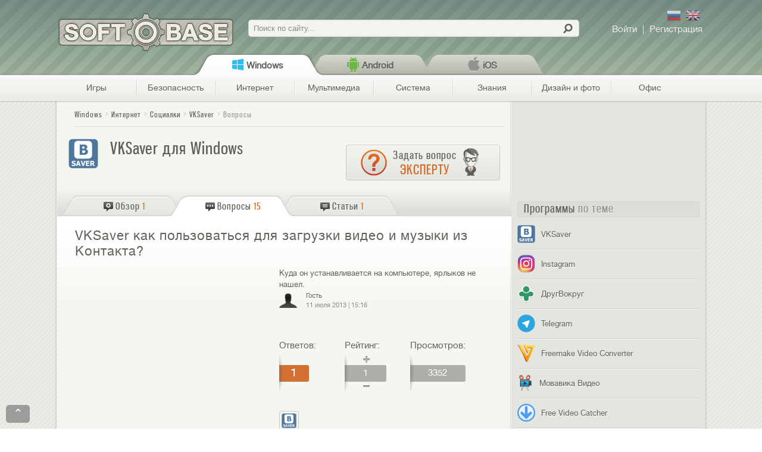

--- FILE ---
content_type: text/html; charset=utf-8
request_url: https://softobase.com/ru/vopros/vksaver-kak-polzovatsya-dlya-zagruzki-video-i-muzyki-iz-kontakta
body_size: 18282
content:
<!DOCTYPE html>
<html lang="ru" dir="ltr">
<head>
  <title>[Решено] VKSaver как пользоваться для загрузки видео и музыки из Контакта?</title>
  <!--[if IE]><![endif]-->
<meta http-equiv="Content-Type" content="text/html; charset=utf-8" />
<meta name="keywords" content="VKSaver, вксэйвер, VKSaver как пользоваться" />
<link rel="shortcut icon" href="https://softobase.com/ru/sites/all/themes/bpru/favicon.ico" type="image/vnd.microsoft.icon" />
<meta name="description" content="Как пользоваться программой VKSaver для загрузки видео и аудио из Контакта:..." />
<meta name="viewport" content="width=device-width, initial-scale=1, maximum-scale=2, minimum-scale=1, user-scalable=no" />
<meta property="og:description" content="Как пользоваться программой VKSaver для загрузки видео и аудио из Контакта:..." />
<meta property="og:image" content="https://softobase.com/ru/files/styles/logo_teaser/public/program/logo/vksaver.png" />
<meta property="og:site_name" content="Softobase.com" />
<meta property="og:title" content="VKSaver как пользоваться для загрузки видео и музыки из Контакта?" />
<meta property="og:url" content="https://softobase.com/ru/vopros/vksaver-kak-polzovatsya-dlya-zagruzki-video-i-muzyki-iz-kontakta" />
<link type="text/css" rel="stylesheet" href="//softobase.com/ru/files/advagg_css/css__U9sxT5V6k8LX1qhawRhSKH9ldgaEopOVIQxwW5gu_Zs__kYq80WC3WiAHtyUNcTLzriBvoE0fEv4lU9N7npBiepU__caUlZwaVwE4rNq-7XhJb7Wq4vUKUgWlefo32PUAH5L8.css" media="all" />

<!--[if lt IE 10]>
<link type="text/css" rel="stylesheet" href="//softobase.com/ru/files/advagg_css/css__VJXCMKg1LIcmCMwHCUXjwNBsEXY8mb086v22STBM2Y0__aBAVwT0My7n9teeR1ZHjudZ4Ve5R7hNjNLqNs6XA9NA__caUlZwaVwE4rNq-7XhJb7Wq4vUKUgWlefo32PUAH5L8.css" media="all" />
<![endif]-->
<link type="text/css" rel="stylesheet" href="//softobase.com/ru/files/advagg_css/css__pgWXSgT6GG5lSYfx6swzb14ohn8WfmgDe-ELwVnoooQ__rs-Wk7pNbB-cLAeYHTU-CS1p0BI5I11lKxv_8X0ETp0__caUlZwaVwE4rNq-7XhJb7Wq4vUKUgWlefo32PUAH5L8.css" media="all" />

<!--[if lte IE 7]>
<link type="text/css" rel="stylesheet" href="//softobase.com/ru/sites/all/themes/bpru/css/ie7-fixes.css?shsgcu" media="all" />
<![endif]-->

<!--[if (lt IE 9)&(!IEMobile)]>
<link type="text/css" rel="stylesheet" href="//softobase.com/ru/files/advagg_css/css__K5T13QJMap8nAIMq7wBLFS2NoE8tNmBC6e2riX8XQHQ__CPRzZ4VdxWnGcSeH4PbDVSQEyWItnyT_Yb_4bUxDPTI__caUlZwaVwE4rNq-7XhJb7Wq4vUKUgWlefo32PUAH5L8.css" media="all" />
<![endif]-->

<!--[if gte IE 9]><!-->
<link type="text/css" rel="stylesheet" href="//softobase.com/ru/files/advagg_css/css__SGwTZ7dMDVUKhoiD3dBq-v31U2qhKl8Hj-3N0r-srgw__eZ2e5a6oEueSX2NQH4pxLGAcQfjodaXLEEfiQsP75Lg__caUlZwaVwE4rNq-7XhJb7Wq4vUKUgWlefo32PUAH5L8.css" media="all" />
<!--<![endif]-->
  
  
  <script type="text/javascript" src="//softobase.com/ru/files/advagg_js/js__DADRMFSIyhqX8Q7FoIN-6OppxQSZU7dYOGEuyqbmOpk__SsHeKLH1wmku4P3yj3ZSXpCs_cSs67gTaEZlF7hLzoI__caUlZwaVwE4rNq-7XhJb7Wq4vUKUgWlefo32PUAH5L8.js"></script>
<script type="text/javascript">
<!--//--><![CDATA[//><!--
<!--//--><![CDATA[//><!-- 
    $ = jQuery;
    (function(b){b(document).ready(function(){function e(a){g.push(c.open(a,"_blank"));c.focus()}var c=window,g=[];b(".jslink").live("click",function(a){var d=b(this),f=d.attr("data-target");a.ctrlKey||f&&"_blank"==f?e(d.attr("rel")):c.location.href=d.attr("rel")});b(".jslink").live("mousedown",function(a){2==a.which&&(e(b(this).attr("rel")),a.preventDefault(),a.stopPropagation())})})})(jQuery);
    //--><!]]>
//--><!]]>
</script>
<script type="text/javascript" src="//softobase.com/ru/files/advagg_js/js__6tIMHnyO003Onei1TR7jxbQPRcAGzS_4OqJ8UlKeQGQ__OWCMb0yXq8Ln3XQ9mj49WIQyVU9T7jyEQ8jLvJcFFkY__caUlZwaVwE4rNq-7XhJb7Wq4vUKUgWlefo32PUAH5L8.js"></script>
<script type="text/javascript">
<!--//--><![CDATA[//><!--
var _gaq=_gaq||[],dfpObj=dfpObj||{};dfpObj.Platform=['Windows'];var dataLayer=dataLayer||[];dataLayer.push({contentPlatform:"Windows",contentCategory:"\u0418\u043d\u0442\u0435\u0440\u043d\u0435\u0442",contentSubCategory:"\u0421\u043e\u0446\u0438\u0430\u043b\u043a\u0438",contentType:"Question",contentAuthor:"Michayilyshin",contentTitle:"VKSaver \u043a\u0430\u043a \u043f\u043e\u043b\u044c\u0437\u043e\u0432\u0430\u0442\u044c\u0441\u044f \u0434\u043b\u044f \u0437\u0430\u0433\u0440\u0443\u0437\u043a\u0438 \u0432\u0438\u0434\u0435\u043e \u0438 \u043c\u0443\u0437\u044b\u043a\u0438 \u0438\u0437 \u041a\u043e\u043d\u0442\u0430\u043a\u0442\u0430?",contentCreated:"2013-07-11"});
//--><!]]>
</script>
<script type="text/javascript" src="//softobase.com/ru/files/advagg_js/js__35CwYqMOAnPTi6aWLGvEtA15cODr-MAPUXiOLvkHWRE__YaIpqv_ivmDRMQjYnZWv3ZAEXuYaOHOFlgF1Bp2-v9M__caUlZwaVwE4rNq-7XhJb7Wq4vUKUgWlefo32PUAH5L8.js"></script>
<script type="text/javascript">
<!--//--><![CDATA[//><!--
jQuery.extend(Drupal.settings,{basePath:"\/ru\/",pathPrefix:"",ajaxPageState:{theme:"bpru",theme_token:"snMy6FNV-EBttZYqrPJJU7-K9iB2d25p9_kbw8w8_fM",js:{"misc\/jquery.js":1,"misc\/jquery.once.js":1,"misc\/drupal.js":1,"misc\/ui\/jquery.ui.core.min.js":1,"misc\/jquery.cookie.js":1,"misc\/jquery.form.js":1,"misc\/form.js":1,"misc\/ajax.js":1,"sites\/all\/modules\/admin_menu\/admin_devel\/admin_devel.js":1,"sites\/all\/modules\/lazyload\/lazyload.js":1,"sites\/all\/modules\/lazyload\/lazyload-init.js":1,"public:\/\/languages\/ru_H_Sh16_YtwoyuJo1SP45RVWZt4YqwEgHW67YmV3HxGI.js":1,"misc\/progress.js":1,"sites\/all\/modules\/ctools\/js\/modal.js":1,"sites\/all\/modules\/ajax_forms\/js\/ajax.forms.js":1,"sites\/all\/modules\/ajax_forms\/js\/ajax.user-links.js":1,"sites\/all\/modules\/views\/js\/base.js":1,"sites\/all\/modules\/rate\/rate.js":1,"sites\/all\/modules\/views\/js\/ajax_view.js":1,"misc\/collapse.js":1,"sites\/all\/themes\/bpru\/js\/json2.js":1,"sites\/all\/themes\/bpru\/js\/analytics.js":1,"sites\/all\/themes\/bpru\/js\/sidebar.js":1,"sites\/all\/themes\/bpru\/js\/thickbox.js":1,"sites\/all\/themes\/bpru\/js\/suggests.js":1,"sites\/all\/themes\/bpru\/js\/charts-filter.js":1,"sites\/all\/themes\/bpru\/js\/custom-tables.js":1,"sites\/all\/themes\/bpru\/js\/ios-links.js":1,"sites\/all\/themes\/bpru\/js\/referrer.js":1,"sites\/all\/themes\/bpru\/js\/controlc.js":1,"sites\/all\/themes\/bpru\/js\/banners.js":1,"sites\/all\/themes\/bpru\/js\/menu.js":1,"sites\/all\/themes\/bpru\/js\/jquery.jcarousel.min.js":1,"sites\/all\/themes\/bpru\/js\/carousel.js":1,"sites\/all\/themes\/bpru\/js\/add-program.js":1,"sites\/all\/themes\/omega\/omega\/js\/jquery.formalize.js":1,"sites\/all\/themes\/omega\/omega\/js\/omega-mediaqueries.js":1,"sites\/all\/themes\/omega\/omega\/js\/omega-equalheights.js":1},css:{"modules\/system\/system.base.css":1,"misc\/ui\/jquery.ui.core.css":1,"misc\/ui\/jquery.ui.theme.css":1,"sites\/all\/modules\/comment_notify\/comment_notify.css":1,"sites\/all\/modules\/views\/css\/views.css":1,"sites\/all\/modules\/ctools\/css\/ctools.css":1,"sites\/all\/modules\/rate\/rate.css":1,"sites\/all\/themes\/bpru\/css\/carousel.css":1,"sites\/all\/modules\/ctools\/css\/modal.css":1,"sites\/all\/themes\/bpru\/css\/ajax.forms.css":1,"public:\/\/ctools\/css\/22d95ea843effed6d9161113348668fe.css":1,"sites\/all\/themes\/bpru\/css\/addthis-recommended-horizontal.css":1,"sites\/all\/themes\/bpru\/css\/installpack.css":1,"sites\/all\/themes\/omega\/alpha\/css\/alpha-reset.css":1,"sites\/all\/themes\/omega\/alpha\/css\/alpha-mobile.css":1,"sites\/all\/themes\/omega\/alpha\/css\/alpha-alpha.css":1,"sites\/all\/themes\/omega\/omega\/css\/formalize.css":1,"sites\/all\/themes\/omega\/omega\/css\/omega-branding.css":1,"sites\/all\/themes\/omega\/omega\/css\/omega-menu.css":1,"sites\/all\/themes\/omega\/omega\/css\/omega-forms.css":1,"sites\/all\/themes\/bpru\/css\/global.css":1,"sites\/all\/themes\/bpru\/css\/ie7-fixes.css":1,"ie::mobile::sites\/all\/themes\/bpru\/css\/bpru-bpru-default.css":1,"ie::pc::sites\/all\/themes\/bpru\/css\/bpru-bpru-default-pc.css":1,"ie::pc::sites\/all\/themes\/bpru\/css\/grid\/bpru_default\/pc\/bpru-default-pc-24.css":1,"tablet::sites\/all\/themes\/bpru\/css\/bpru-bpru-default.css":1,"tablet::sites\/all\/themes\/bpru\/css\/bpru-bpru-default-tablet.css":1,"sites\/all\/themes\/bpru\/css\/grid\/bpru_default\/tablet\/bpru-default-tablet-24.css":1,"mobile::sites\/all\/themes\/bpru\/css\/bpru-bpru-default.css":1,"mobile::sites\/all\/themes\/bpru\/css\/bpru-bpru-default-mobile.css":1,"sites\/all\/themes\/bpru\/css\/grid\/bpru_default\/mobile\/bpru-default-mobile-24.css":1,"pc::sites\/all\/themes\/bpru\/css\/bpru-bpru-default.css":1,"pc::sites\/all\/themes\/bpru\/css\/bpru-bpru-default-pc.css":1,"sites\/all\/themes\/bpru\/css\/grid\/bpru_default\/pc\/bpru-default-pc-24.css":1}},CToolsModal:{loadingText:"\u0417\u0430\u0433\u0440\u0443\u0437\u043a\u0430...",closeText:"\u0417\u0430\u043a\u0440\u044b\u0442\u044c \u041e\u043a\u043d\u043e",closeImage:"\u003Cimg data-href=\u0022https:\/\/softobase.com\/ru\/sites\/all\/modules\/ctools\/images\/icon-close-window.png\u0022 class=\u0022lazy\u0022 src=\u0022https:\/\/softobase.com\/ru\/sites\/all\/modules\/lazyload\/grey.gif\u0022 alt=\u0022\u0417\u0430\u043a\u0440\u044b\u0442\u044c \u043e\u043a\u043d\u043e\u0022 title=\u0022\u0417\u0430\u043a\u0440\u044b\u0442\u044c \u043e\u043a\u043d\u043e\u0022 \/\u003E",throbber:"\u003Cimg data-href=\u0022https:\/\/softobase.com\/ru\/sites\/all\/modules\/ctools\/images\/throbber.gif\u0022 class=\u0022lazy\u0022 src=\u0022https:\/\/softobase.com\/ru\/sites\/all\/modules\/lazyload\/grey.gif\u0022 alt=\u0022\u0417\u0430\u0433\u0440\u0443\u0437\u043a\u0430\u0022 title=\u0022\u0417\u0430\u0433\u0440\u0443\u0437\u043a\u0430...\u0022 \/\u003E"},rate:{basePath:"\/ru\/rate\/vote\/js",destination:"node\/6840"},views:{ajax_path:"\/ru\/views\/ajax",ajaxViews:{"views_dom_id:43702be0ba8af1ac8064a1575126f774":{view_name:"video",view_display_id:"relevant_video",view_args:"",view_path:"node\/6840",view_base_path:null,view_dom_id:"43702be0ba8af1ac8064a1575126f774",pager_element:0}}},urlIsAjaxTrusted:{"\/ru\/views\/ajax":true,"\/ru\/":true},"hoauth-email-form":{windowId:"hoauth-email-form",modalSize:{width:333,height:215,type:"fixed"},modalOptions:{opacity:0.7,background:"#000"},animation:"fadeIn",closeText:"",closeImage:"\u003Cimg data-href=\u0022https:\/\/softobase.com\/ru\/sites\/all\/modules\/ajax_forms\/img\/modal_close.png\u0022 class=\u0022lazy\u0022 src=\u0022https:\/\/softobase.com\/ru\/sites\/all\/modules\/lazyload\/grey.gif\u0022 alt=\u0022\u0022 \/\u003E",modalTheme:"AjaxModalForm",throbber:"\u003Cimg data-href=\u0022https:\/\/softobase.com\/ru\/sites\/all\/modules\/ajax_forms\/img\/preloader.gif\u0022 class=\u0022lazy\u0022 src=\u0022https:\/\/softobase.com\/ru\/sites\/all\/modules\/lazyload\/grey.gif\u0022 alt=\u0022\u0022 \/\u003E"},"ajax-forms-user_login-form":{windowId:"user-login",modalSize:{width:410,height:215,type:"fixed"},modalOptions:{opacity:0.7,background:"#000"},animation:"fadeIn",closeText:"",closeImage:"\u003Cimg data-href=\u0022https:\/\/softobase.com\/ru\/sites\/all\/modules\/ajax_forms\/img\/modal_close.png\u0022 class=\u0022lazy\u0022 src=\u0022https:\/\/softobase.com\/ru\/sites\/all\/modules\/lazyload\/grey.gif\u0022 alt=\u0022\u0022 \/\u003E",modalTheme:"AjaxModalForm",throbber:"\u003Cimg data-href=\u0022https:\/\/softobase.com\/ru\/sites\/all\/modules\/ajax_forms\/img\/preloader.gif\u0022 class=\u0022lazy\u0022 src=\u0022https:\/\/softobase.com\/ru\/sites\/all\/modules\/lazyload\/grey.gif\u0022 alt=\u0022\u0022 \/\u003E"},"ajax-forms-user_register-form":{windowId:"user-register",modalSize:{width:410,height:350,type:"fixed"},modalOptions:{opacity:0.7,background:"#000"},animation:"fadeIn",closeText:"",closeImage:"\u003Cimg data-href=\u0022https:\/\/softobase.com\/ru\/sites\/all\/modules\/ajax_forms\/img\/modal_close.png\u0022 class=\u0022lazy\u0022 src=\u0022https:\/\/softobase.com\/ru\/sites\/all\/modules\/lazyload\/grey.gif\u0022 alt=\u0022\u0022 \/\u003E",modalTheme:"AjaxModalForm",throbber:"\u003Cimg data-href=\u0022https:\/\/softobase.com\/ru\/sites\/all\/modules\/ajax_forms\/img\/preloader.gif\u0022 class=\u0022lazy\u0022 src=\u0022https:\/\/softobase.com\/ru\/sites\/all\/modules\/lazyload\/grey.gif\u0022 alt=\u0022\u0022 \/\u003E"},omega:{layouts:{primary:"mobile",order:["tablet","mobile","pc"],queries:{tablet:"all and (min-width: 641px) and (max-width: 1023px)",mobile:"all and (max-width: 640px),  all and (max-width: 959px) and (orientation: landscape) and (-webkit-min-device-pixel-ratio: 2)",pc:"all and (min-width: 1024px)"}}}});
//--><!]]>
</script>

  <meta name="norton-safeweb-site-verification" content="y0eimn7vqt45lkn19lkpwmbyy0igq1y94s9x18ygphqc47twb7klzw9lcuy0fg4mi6isghh5-1v39tc2yb52mbbwtj-4axs7hu-25h5ee4j2erwvznzlpvzymj9bew7k" />
  <meta name="verify-admitad" content="1c16e3ee0c" />
  <meta name="yandex-verification" content="cfcbf4ca478d65c8" />
  <link rel="apple-touch-icon" href="/app-icon.png">
  <link rel="apple-touch-icon-precomposed" href="/app-icon.png">
  <meta name='dmca-site-verification' content='N3VMQ05Cd1gxUVcyZmhMczgwdTlwZz090' />



<!-- DFP start -->
<script type='text/javascript'>
var googletag = googletag || {};
googletag.cmd = googletag.cmd || [];
(function() {
var gads = document.createElement('script');
gads.async = true;
gads.type = 'text/javascript';
var useSSL = 'https:' == document.location.protocol;
gads.src = (useSSL ? 'https:' : 'http:') + 
'//www.googletagservices.com/tag/js/gpt.js';
var node = document.getElementsByTagName('script')[0];
node.parentNode.insertBefore(gads, node);
})();
var dfpObj = dfpObj || { };
dfpObj['page'] = [location.pathname.split('/')[1]];
</script>

<script type='text/javascript'>
googletag.cmd.push(function() {
googletag.defineSlot('/4086885/softobase_sidebar1_240x400', [240, 400], 'div-gpt-ad-1377011733293-0').addService(googletag.pubads());
googletag.defineSlot('/4086885/softobase_sidebar2_240x400', [240, 400], 'div-gpt-ad-1377011733293-1').addService(googletag.pubads());
googletag.defineSlot('/4086885/softobase_sidebar3_240x400', [240, 400], 'div-gpt-ad-1377011733293-2').addService(googletag.pubads());
for(var prop in dfpObj){
   googletag.pubads().setTargeting(prop, dfpObj[prop]);
}
googletag.pubads().enableSingleRequest();
googletag.enableServices();
});
</script>
<!-- DFP end -->

</head>

<body class="html not-front not-logged-in page-node page-node- page-node-6840 node-type-question context-vopros">
    <div class="page-wrapper">
	<div class="page clearfix" id="page">
				<header id="section-header" class="section section-header">
  <div id="zone-user-wrapper" class="zone-wrapper zone-user-wrapper clearfix">  
  <div id="zone-user" class="zone zone-user clearfix container-24">
    <div class="grid-24 region region-user-first" id="region-user-first">
  <div class="region-inner region-user-first-inner">
    <div class="block block-delta-blocks block-logo block-delta-blocks-logo odd block-without-title" id="block-delta-blocks-logo">
  <div class="block-inner clearfix">
   <div class="block-content">
            
    <div class="content clearfix">
      <div class="logo-img"><div rel="/ru/"  id="logo" class="jslink "><span> </span></div></div>    </div>
   </div>
  </div>
</div>
<div class="block block-search block-form block-search-form even block-without-title" id="block-search-form">
  <div class="block-inner clearfix">
   <div class="block-content">
            
    <div class="content clearfix">
      <form action="/ru/" method="post" id="search-block-form" accept-charset="UTF-8"><div><div class="container-inline">
      <h2 class="element-invisible">Форма поиска</h2>
    <div class="form-item form-type-textfield form-item-search-block-form">
  <label class="element-invisible" for="edit-search-block-form--2">Поиск </label>
 <input title="Введите ключевые слова для поиска." placeholder="Поиск по сайту..." type="text" id="edit-search-block-form--2" name="search_block_form" value="" size="15" maxlength="128" class="form-text" />
</div>
<div class="form-actions form-wrapper" id="edit-actions"><input type="submit" id="edit-submit" name="op" value="" class="form-submit" /></div><input type="hidden" name="form_build_id" value="form-PDEq-EoiNISofe5BEtNOAvmhXy53eM64j8RS2kHFx6s" />
<input type="hidden" name="form_id" value="search_block_form" />
</div>
</div></form>    </div>
   </div>
  </div>
</div>
<div class="block block-ajax-forms block-user-links block-ajax-forms-user-links odd block-without-title" id="block-ajax-forms-user-links">
  <div class="block-inner clearfix">
   <div class="block-content">
            
    <div class="content clearfix">
      <div id="user-links"></div>    </div>
   </div>
  </div>
</div>
<div class="block block-freesoft block-lang-switch block-freesoft-lang-switch even block-without-title" id="block-freesoft-lang-switch">
  <div class="block-inner clearfix">
   <div class="block-content">
    <div class="content clearfix">
      <div class='langs'>
        <span class='lang ru' rel='ru' title='По-русски'></span>
        <span class='lang en' rel='en' title='По-английски'></span>
      </div>
    </div>
   </div>
  </div>
</div>
<section class="block block-breadcrumb-menu block-platform-menu block-breadcrumb-menu-platform-menu odd" id="block-breadcrumb-menu-platform-menu">
  <div class="block-inner clearfix">
   <div class="block-content">
                    <h2 class="block-title"><none/></h2>
              
    <div class="content clearfix">
      <div class="platform breadcrumb-section">			<div class="breadcrumb-menu-platform-wrapper"><div id="breadcrumb-menu-platform" class="breadcrumb-submenu hidden">
				<div rel="tid-1" id="tid-1" class="tab  active">
			<div class=" active hakiColor">
				<div rel="/ru/voprosy"   class="jslink tab-platform">Windows</div>			</div>
					</div>
			<div rel="tid-368" id="tid-368" class="tab ">
			<div class=" hakiColor">
				<div rel="/ru/voprosy/android"   class="jslink tab-platform">Android</div>			</div>
					</div>
			<div rel="tid-372" id="tid-372" class="tab ">
			<div class=" hakiColor">
				<div rel="/ru/voprosy/ios"   class="jslink tab-platform">iOS</div>			</div>
					</div>
		</div>
</div>		</div>    </div>
   </div>
  </div>
</section>
<section class="block block-breadcrumb-menu block-category-menu block-breadcrumb-menu-category-menu even" id="block-breadcrumb-menu-category-menu">
  <div class="block-inner clearfix">
   <div class="block-content">
                    <h2 class="block-title"><none/></h2>
              
    <div class="content clearfix">
      <div class="category breadcrumb-section">			<div class="breadcrumb-menu-category-wrapper"><div id="breadcrumb-menu-category" class="breadcrumb-submenu hidden">
			<div class="breadcrumb-categories">
				<div rel="tid-691" id="tid-691" class="tab breadcrumb-cat-parent">
			<div class="breadcrumb-cat hakiColor">
				<div rel="/ru/igry/voprosy"   class="jslink tab-category">Игры</div>			</div>
							<ul class="mainFont">
										<li rel="tid-702" class="first odd">
						<div rel="/ru/igry/arkady"   class="jslink tab-category">Аркады</div>					</li>
										<li rel="tid-6750" class="even">
						<div rel="/ru/launchers"   class="jslink tab-category">Лаунчеры</div>					</li>
										<li rel="tid-706" class="odd">
						<div rel="/ru/igry/golovolomki"   class="jslink tab-category">Головоломки</div>					</li>
										<li rel="tid-700" class="even">
						<div rel="/ru/igry/gonki"   class="jslink tab-category">Гонки</div>					</li>
										<li rel="tid-3425" class="odd">
						<div rel="/ru/igry/detskie"   class="jslink tab-category">Детские игры</div>					</li>
										<li rel="tid-708" class="even">
						<div rel="/ru/igry/kartochnye"   class="jslink tab-category">Карточные</div>					</li>
										<li rel="tid-705" class="odd">
						<div rel="/ru/igry/mmorpg"   class="jslink tab-category">ММОРПГ</div>					</li>
										<li rel="tid-701" class="even">
						<div rel="/ru/igry/priklyucheniya"   class="jslink tab-category">Приключения</div>					</li>
										<li rel="tid-704" class="odd">
						<div rel="/ru/igry/rpg"   class="jslink tab-category">РПГ (Ролевые)</div>					</li>
										<li rel="tid-696" class="even">
						<div rel="/ru/igry/simuljatory"   class="jslink tab-category">Симуляторы</div>					</li>
										<li rel="tid-703" class="odd">
						<div rel="/ru/igry/sportivnye"   class="jslink tab-category">Спортивные</div>					</li>
										<li rel="tid-695" class="even">
						<div rel="/ru/igry/strategii"   class="jslink tab-category">Стратегии</div>					</li>
										<li rel="tid-699" class="odd">
						<div rel="/ru/igry/shutery"   class="jslink tab-category">Шутеры</div>					</li>
										<li rel="tid-698" class="even">
						<div rel="/ru/igry/eksheny"   class="jslink tab-category">Экшены</div>					</li>
										<li rel="tid-2205" class="odd">
						<div rel="/ru/igry/wot"   class="jslink tab-category">World of Tanks</div>					</li>
									</ul>
					</div>
			<div rel="tid-690" id="tid-690" class="tab breadcrumb-cat-parent">
			<div class="breadcrumb-cat hakiColor">
				<div rel="/ru/bezopasnost/voprosy"   class="jslink tab-category">Безопасность</div>			</div>
							<ul class="mainFont">
										<li rel="tid-3540" class="first odd">
						<div rel="/ru/bezopasnost/ogranichenie-dostupa"   class="jslink tab-category">Ограничение доступа</div>					</li>
										<li rel="tid-3711" class="even">
						<div rel="/ru/bezopasnost/password-managers"   class="jslink tab-category">Менеджеры паролей</div>					</li>
										<li rel="tid-23" class="odd">
						<div rel="/ru/bezopasnost/antivirusy"   class="jslink tab-category">Антивирусы</div>					</li>
										<li rel="tid-750" class="even">
						<div rel="/ru/bezopasnost/raznoe"   class="jslink tab-category">Утилиты безопасности</div>					</li>
										<li rel="tid-694" class="odd">
						<div rel="/ru/bezopasnost/antishpiony"   class="jslink tab-category">Антишпионы</div>					</li>
										<li rel="tid-19" class="even">
						<div rel="/ru/bezopasnost/faervoly"   class="jslink tab-category">Фаерволы</div>					</li>
										<li rel="tid-20" class="last odd">
						<div rel="/ru/bezopasnost/shifrovanie"   class="jslink tab-category">Шифрование</div>					</li>
									</ul>
					</div>
			<div rel="tid-4" id="tid-4" class="tab breadcrumb-cat-parent active">
			<div class="breadcrumb-cat active hakiColor">
				<div rel="/ru/internet/voprosy"   class="jslink tab-category">Интернет</div>			</div>
							<ul class="mainFont">
										<li rel="tid-25" class="first odd">
						<div rel="/ru/internet/brauzery"   class="jslink tab-category">Браузеры</div>					</li>
										<li rel="tid-28" class="even">
						<div rel="/ru/internet/zagruzka"   class="jslink tab-category">Загрузка</div>					</li>
										<li rel="tid-13" class="odd">
						<div rel="/ru/internet/raznoe"   class="jslink tab-category">Разное - Интернет</div>					</li>
										<li rel="tid-697" class="even active">
						<div rel="/ru/internet/socialki"   class="jslink tab-category">Социалки</div>					</li>
										<li rel="tid-8" class="odd">
						<div rel="/ru/internet/obschenie"   class="jslink tab-category">Общение</div>					</li>
										<li rel="tid-5332" class="even">
						<div rel="/ru/cloud-services"   class="jslink tab-category">Облачные сервисы</div>					</li>
										<li rel="tid-11" class="odd">
						<div rel="/ru/internet/pochta"   class="jslink tab-category">Почта</div>					</li>
										<li rel="tid-754" class="even">
						<div rel="/ru/internet/plaginy"   class="jslink tab-category">Плагины</div>					</li>
										<li rel="tid-689" class="odd">
						<div rel="/ru/razrabotchiku"   class="jslink tab-category">Разработчику</div>					</li>
									</ul>
					</div>
			<div rel="tid-6" id="tid-6" class="tab breadcrumb-cat-parent">
			<div class="breadcrumb-cat hakiColor">
				<div rel="/ru/multimedia/voprosy"   class="jslink tab-category">Мультимедиа</div>			</div>
							<ul class="mainFont">
										<li rel="tid-10" class="first odd">
						<div rel="/ru/multimedia/pleery"   class="jslink tab-category">Плееры</div>					</li>
										<li rel="tid-29" class="even">
						<div rel="/ru/multimedia/zapis-diskov"   class="jslink tab-category">Запись CD/DVD/Blu-ray</div>					</li>
										<li rel="tid-755" class="odd">
						<div rel="/ru/dizajn-i-foto/redaktirovanie"   class="jslink tab-category">Графические редакторы</div>					</li>
										<li rel="tid-748" class="even">
						<div rel="/ru/multimedia/raznoe"   class="jslink tab-category">Разное - мультимедиа</div>					</li>
										<li rel="tid-14" class="odd">
						<div rel="/ru/multimedia/redaktory"   class="jslink tab-category">Аудио, видео редакторы</div>					</li>
										<li rel="tid-32" class="even">
						<div rel="/ru/multimedia/kodeki"   class="jslink tab-category">Кодеки</div>					</li>
										<li rel="tid-9" class="odd">
						<div rel="/ru/multimedia/organajzery"   class="jslink tab-category">Органайзеры</div>					</li>
										<li rel="tid-21" class="even">
						<div rel="/ru/multimedia/emulyatory"   class="jslink tab-category">Эмуляторы мультимедиа</div>					</li>
									</ul>
					</div>
			<div rel="tid-15" id="tid-15" class="tab breadcrumb-cat-parent">
			<div class="breadcrumb-cat hakiColor">
				<div rel="/ru/sistema/voprosy"   class="jslink tab-category">Система</div>			</div>
							<ul class="mainFont">
										<li rel="tid-22" class="first odd">
						<div rel="/ru/sistema/administrirovanie"   class="jslink tab-category">Администрирование</div>					</li>
										<li rel="tid-24" class="even">
						<div rel="/ru/sistema/arhivatory"   class="jslink tab-category">Архиваторы</div>					</li>
										<li rel="tid-26" class="odd">
						<div rel="/ru/sistema/vosstanovlenie"   class="jslink tab-category">Восстановление</div>					</li>
										<li rel="tid-27" class="even">
						<div rel="/ru/sistema/drayvera"   class="jslink tab-category">Драйверы</div>					</li>
										<li rel="tid-30" class="odd">
						<div rel="/ru/sistema/informaciya"   class="jslink tab-category">Информация</div>					</li>
										<li rel="tid-33" class="even">
						<div rel="/ru/sistema/navigacyya"   class="jslink tab-category">Навигация</div>					</li>
										<li rel="tid-34" class="odd">
						<div rel="/ru/sistema/optimizaciya"   class="jslink tab-category">Оптимизация</div>					</li>
										<li rel="tid-38" class="even">
						<div rel="/ru/sistema/rezervnoe-kopirovanie"   class="jslink tab-category">Резервное копирование</div>					</li>
										<li rel="tid-3713" class="odd">
						<div rel="/ru/sistema/setevye-utility"   class="jslink tab-category">Сетевые утилиты</div>					</li>
										<li rel="tid-35" class="even">
						<div rel="/ru/sistema/oformlenie"   class="jslink tab-category">Темы и оформление</div>					</li>
										<li rel="tid-753" class="odd">
						<div rel="/ru/sistema/udalennoe-upravlenie"   class="jslink tab-category">Удаленное управление</div>					</li>
										<li rel="tid-18" class="even">
						<div rel="/ru/sistema/utility"   class="jslink tab-category">Утилиты</div>					</li>
										<li rel="tid-3542" class="odd">
						<div rel="/ru/sistema/file-menedzhery"   class="jslink tab-category">Файл менеджеры</div>					</li>
									</ul>
					</div>
			<div rel="tid-692" id="tid-692" class="tab breadcrumb-cat-parent">
			<div class="breadcrumb-cat hakiColor">
				<div rel="/ru/obrazovanie/voprosy"   class="jslink tab-category">Знания</div>			</div>
							<ul class="mainFont">
										<li rel="tid-3717" class="first odd">
						<div rel="/ru/obrazovanie/razvivayushie-programmy"   class="jslink tab-category">Развивающие программы</div>					</li>
										<li rel="tid-2046" class="even">
						<div rel="/ru/obrazovanie/testy"   class="jslink tab-category">Проверка знаний, тесты, задачники</div>					</li>
										<li rel="tid-3716" class="odd">
						<div rel="/ru/obrazovanie/spravochniki"   class="jslink tab-category">Справочники</div>					</li>
										<li rel="tid-752" class="even">
						<div rel="/ru/obrazovanie/geografiya"   class="jslink tab-category">География</div>					</li>
										<li rel="tid-4296" class="odd">
						<div rel="/ru/obrazovanie/genealogia"   class="jslink tab-category">Генеалогия</div>					</li>
									</ul>
					</div>
			<div rel="tid-2" id="tid-2" class="tab breadcrumb-cat-parent">
			<div class="breadcrumb-cat hakiColor">
				<div rel="/ru/dizajn-i-foto/voprosy"   class="jslink tab-category">Дизайн и фото</div>			</div>
							<ul class="mainFont">
										<li rel="tid-3" class="first odd">
						<div rel="/ru/dizajn-i-foto/3d-dizajn"   class="jslink tab-category">3D дизайн</div>					</li>
										<li rel="tid-5" class="even">
						<div rel="/ru/dizajn-i-foto/konvertery"   class="jslink tab-category">Конвертеры изображений</div>					</li>
										<li rel="tid-12" class="odd">
						<div rel="/ru/dizajn-i-foto/prosmotrshhiki"   class="jslink tab-category">Просмотрщики изображений</div>					</li>
										<li rel="tid-747" class="even">
						<div rel="/ru/dizajn-i-foto/raznoe"   class="jslink tab-category">Разное - дизайн и фото</div>					</li>
									</ul>
					</div>
			<div rel="tid-16" id="tid-16" class="tab breadcrumb-cat-parent">
			<div class="breadcrumb-cat hakiColor">
				<div rel="/ru/ofis/voprosy"   class="jslink tab-category">Офис</div>			</div>
							<ul class="mainFont">
										<li rel="tid-36" class="first odd">
						<div rel="/ru/ofis/perevodchiki"   class="jslink tab-category">Переводчики</div>					</li>
										<li rel="tid-746" class="even">
						<div rel="/ru/ofis/ofis-i-tekst"   class="jslink tab-category">Офис и текст</div>					</li>
										<li rel="tid-37" class="odd">
						<div rel="/ru/ofis/raspoznavanie"   class="jslink tab-category">Распознавание</div>					</li>
										<li rel="tid-693" class="even">
						<div rel="/ru/ofis/finansy"   class="jslink tab-category">Финансы</div>					</li>
										<li rel="tid-749" class="odd">
						<div rel="/ru/ofis/raznoe"   class="jslink tab-category">Разное - офис</div>					</li>
									</ul>
					</div>
				</div>
	</div>
</div>		</div>    </div>
   </div>
  </div>
</section>
  </div>
</div>  </div>
</div></header>		
		<div class="section-wrapper-center">
						<section id="section-content" class="section section-content">
  <div id="zone-content-wrapper" class="zone-wrapper zone-content-wrapper clearfix">  
  <div id="zone-content" class="zone zone-content clearfix container-24">    
        
        <div class="grid-16 region region-menu" id="region-menu">
  <div class="region-inner region-menu-inner">
        <div class="block block-delta-blocks block-breadcrumb block-delta-blocks-breadcrumb odd block-without-title" id="block-delta-blocks-breadcrumb">
  <div class="block-inner clearfix">
   <div class="block-content">
            
    <div class="content clearfix">
      <div id="breadcrumb" class="clearfix"><ul class="breadcrumb"><li itemscope itemtype="http://data-vocabulary.org/Breadcrumb"  class="depth-1 odd first"><meta  itemprop="url" content="http://softobase.com/ru/" /><div rel="/ru/" class="jslink"><span itemprop="title">Windows</span></div></li><li itemscope itemtype="http://data-vocabulary.org/Breadcrumb"  class="depth-2 even"><meta  itemprop="url" content="http://softobase.com/ru/internet" /><div rel="/ru/internet" class="jslink"><span itemprop="title">Интернет</span></div></li><li itemscope itemtype="http://data-vocabulary.org/Breadcrumb"  class="depth-3 odd"><meta  itemprop="url" content="http://softobase.com/ru/internet/socialki" /><div rel="/ru/internet/socialki" class="jslink"><span itemprop="title">Социалки</span></div></li><li itemscope itemtype="http://data-vocabulary.org/Breadcrumb"  class="depth-4 even"><meta  itemprop="url" content="http://softobase.com/ru/vk-saver" /><div rel="/ru/vk-saver" class="jslink"><span itemprop="title">VKSaver</span></div></li><li class="depth-5 odd last"><a href="/ru/vk-saver/voprosy" >Вопросы</a></li></ul></div><!--VKSaver//-->    </div>
   </div>
  </div>
</div>
  </div>
</div>
<div class="grid-17 region region-content" id="region-content">
  <div class="region-inner region-content-inner" itemtype="https://schema.org/Question" itemscope="">
        <div class="tabs clearfix"></div>        <div class="block block-freesoft block-program-header block-freesoft-program-header odd block-without-title" id="block-freesoft-program-header">
  <div class="block-inner clearfix">
   <div class="block-content">
            
    <div class="content clearfix">
      <div class="program-foreword">
    <div class="cover-wrapper">
    <div class="program-logo-big">
      <div class="field field-name-field-program-logo field-type-image field-label-hidden"><div class="field-items"><div class="field-item even"><div rel="/ru/vk-saver"  class="jslink "><img data-href="https://softobase.com/ru/files/styles/50x50/public/program/logo/vksaver.png" class="lazy" src="https://softobase.com/ru/sites/all/modules/lazyload/grey.gif" width="50" height="50" alt="VKSaver" title="VKSaver" /></div></div></div></div>    </div>
  </div>
    <div class="program-all-info">
          <h2 class="program-title"><div rel="/ru/vk-saver"  class="jslink ">VKSaver для Windows</div></h2>
        
    <div class="download-btn-wrapper ">
                          <div class="view-header ask-expert-wrapper">
          <div class="jslink main-font haki-color" rel="/ru/node/add/question/voprosy" title="Задать вопрос эксперту">Задать вопрос<span class="ask-expert">эксперту</span>
          </div>
        </div>
          </div>

    
      </div>
</div>
    </div>
   </div>
  </div>
</div>
<div class="block block-type-tabs block-type-tabs block-type-tabs-type-tabs even block-without-title" id="block-type-tabs-type-tabs">
  <div class="block-inner clearfix">
   <div class="block-content">
            
    <div class="content clearfix">
      <div class="item-list">
  <ul class="type-tabs clearfix">
          <li class="click programs first">
                          <div rel="/ru/vk-saver" class="jslink ">            <span class="cats-wrapper">
              <span class="cats-title">Обзор</span>
              <span id="programs" class="founded">1</span>
            </span>
                    </div>              </li>
          <li class="selected voprosy">
                          <div rel="/ru/vk-saver/voprosy" class="jslink ">            <span class="cats-wrapper">
              <span class="cats-title">Вопросы</span>
              <span id="voprosy" class="founded">15</span>
            </span>
                    </div>              </li>
          <li class="click statiy">
                          <div rel="/ru/vk-saver/statiy" class="jslink ">            <span class="cats-wrapper">
              <span class="cats-title">Статьи</span>
              <span id="statiy" class="founded">1</span>
            </span>
                    </div>              </li>
      </ul>
</div>
    </div>
   </div>
  </div>
</div>
<div class="block block-system block-main block-system-main odd block-without-title" id="block-system-main">
  <div class="block-inner clearfix">
   <div class="block-content">
            
    <div class="content clearfix">
      <article data-nid="6840" class="node node-question node-published node-not-promoted node-not-sticky self-posted author- odd clearfix" id="node-question-6840">
	<h1 itemprop="name">VKSaver как пользоваться для загрузки видео и музыки из Контакта?</h1>
	<meta itemprop="url" content="https://softobase.com/ru/vopros/vksaver-kak-polzovatsya-dlya-zagruzki-video-i-muzyki-iz-kontakta" />
	<div class="description-program">
		<div style="float:left; margin: 26px 12px 25px 0;">
<div style="width:336px; height:280px;" >
<script async src="https://pagead2.googlesyndication.com/pagead/js/adsbygoogle.js?client=ca-pub-3148734076391678" crossorigin="anonymous"></script>
<!-- sb_questions_context_1_336x280 -->
<!-- 336 -->
<ins class="adsbygoogle"
     style="display:inline-block;width:336px;height:285px"
     data-ad-client="ca-pub-3148734076391678"
     data-ad-slot="7837704091"></ins>
<script>
     (adsbygoogle = window.adsbygoogle || []).push({});
</script>
</div>
</div>	    <section class="screenshot-list">
			<div class="content clearfix">
				<div itemprop="text">
				<div class="field field-name-field-question-question field-type-text-long field-label-hidden"><div class="field-items"><div class="field-item even">Куда он устанавливается на компьютере, ярлыков не нашел.</div></div></div>				 </div>
			 				  <div class="user-picture">
    <img data-href="https://softobase.com/ru/files/styles/mini30x30/public/pictures/avatar-clear.png" class="lazy" src="https://softobase.com/ru/sites/all/modules/lazyload/grey.gif" alt="Аватар пользователя Гость" title="Аватар пользователя Гость" />  </div>
				<div class="post-info">
				<span class="username">Гость</span> <div class="date-info"><meta itemprop="dateCreated" content="2013-07-11" /><time datetime="1373544998">11 июля 2013</time> | <time datetime="1373544998">15:16</time></div>				</div>
							 			</div>
			<div class="statscontainer">
				<div class="answers-count">
					<div class="q-label">Ответов:</div>
					<div class="answered" itemprop="answerCount">1</div>
				</div>
				<div class="rate-widget-3 rate-widget clear-block rate-average rate-widget-custom rate-552ab99ccd8c9caae59c02a6de965904 rate-node-6840-3-1" id="rate-node-6840-3-1"><div class="rate-thumbs-up-down-rating-up" title="ЗА">
   <div class="rate-button rate-thumbs-up-down-btn-up" id="rate-button-7" rel="/ru/vopros/vksaver-kak-polzovatsya-dlya-zagruzki-video-i-muzyki-iz-kontakta?rate=wPcBtpXhdu0Qom90pFQp9wLXvXAL1DZ9he9iVXMX6mk" title=" "> </div></div>
<label>Рейтинг: </label><span>1</span>
<div class="rate-thumbs-up-down-rating-down" title="ПРОТИВ">
   <div class="rate-button rate-thumbs-up-down-btn-down" id="rate-button-8" rel="/ru/vopros/vksaver-kak-polzovatsya-dlya-zagruzki-video-i-muzyki-iz-kontakta?rate=SMewYm1ZPHT1dlB-AR9UZFmCBEXko9Z_vgkDApMQmfw" title=" "> </div></div>
</div>												<span itemprop="aggregateRating" itemscope itemtype="https://schema.org/AggregateRating">
					<meta itemprop="ratingCount" content="1" />
					<meta itemprop="ratingValue" content="5" />
					<meta itemprop="bestRating" content="5" />
					<meta itemprop="worstRating" content="1" />
				</span>
				<div class="statistic-count">
					<div class="q-label">Просмотров:</div>
					<div>3352</div>
				</div>
			</div>
			<div class="understats">
								<div class="related-programs">
											<div class="related-program"><div class="field field-name-field-program-logo field-type-image field-label-hidden"><div class="field-items"><div class="field-item even"><div rel="/ru/vk-saver"  class="jslink "><img data-href="https://softobase.com/ru/files/styles/mini30x30/public/program/logo/vksaver.png" class="lazy" src="https://softobase.com/ru/sites/all/modules/lazyload/grey.gif" width="30" height="30" alt="VKSaver" title="VKSaver" /></div></div></div></div></div>
									</div>
													<nav class="links node-links clearfix"><ul class="links inline"><li class="comment_forbidden first"><span><a href="/ru/user/login?destination=node/6840%23comment-form">Войдите</a> или <a href="/ru/user/register?destination=node/6840%23comment-form">зарегистрируйтесь</a>, чтобы отправлять комментарии</span></li><li class="comment-add last"><span class="btn mainFont hakiColor">Добавить ответ</span></li></ul></nav>
							</div>
	    </section>

	</div>
	<div id="top-comment" class="comment-wrapper comment-wrapper-nid-6840 top-comment" class="comment-wrapper comment-wrapper-nid-6840">
		<div class="comment-bg">
			<a id="comment-14974"></a>
<article class="comment ajax-comment-wrapper comment-wrapper-14974 clearfix">
    <div class="rate-widget-3 rate-widget clear-block rate-average rate-widget-custom rate-09f22b536ad3d20f9ccea495e7e4a4c4 rate-comment-14974-3-1" id="rate-comment-14974-3-1--3"><div class="rate-thumbs-up-down-rating-up" title="ЗА">
   <div class="rate-button rate-thumbs-up-down-btn-up" id="rate-button-15" rel="/ru/vopros/vksaver-kak-polzovatsya-dlya-zagruzki-video-i-muzyki-iz-kontakta?rate=M0IwpqpYYzpUYWQjya6MDVQUyNZswvKXoszYyPxIMa0" title=" "> </div></div>
  0<div class="rate-thumbs-up-down-rating-down" title="ПРОТИВ">
   <div class="rate-button rate-thumbs-up-down-btn-down" id="rate-button-16" rel="/ru/vopros/vksaver-kak-polzovatsya-dlya-zagruzki-video-i-muzyki-iz-kontakta?rate=A2lxk4YxrDGzGXmvaMivAF66QdlfbzH_SEF30SZt0mg" title=" "> </div></div>
</div>	<div class="comment-question-wrapper">
		<div class="user-comment">
			 <div class="field field-name-comment-body field-type-text-long field-label-hidden"><div class="field-items"><div class="field-item even"><p style="text-align: center;"><strong>Как пользоваться программой <a href="https://mirprogramm.ru/vksaver/" target="_blank">VKSaver</a> для загрузки видео и аудио из Контакта:</strong></p>
<p>1. Заходим на свою страницу в данной социальной сети.</p>
<p>2. Ищем подходящую музыку или видео с помощью обычного поиска.</p>
<p>3. Если вы нашли нужное музыкальное произведение и хотите скачать музыку &ndash; нажмите под его названием на небольшую буковку &laquo;S&raquo;.</p>
<p style="text-align: center;"><a class="colorbox-image" href="/ru/files/styles/watermark/public/questions_picture/screen_vk_saver16.png"><img alt="" src="/ru/sites/all/modules/lazyload/grey.gif" data-href="/ru/files/styles/500x/public/questions_picture/screen_vk_saver16.png" style="height:103px; width:486px" class="lazy " /></a></p>
<p>Вас перебросит на официальный сайт программы, из которого всего за один клик, вы сможете сохранить понравившуюся композицию себе на ПК.</p>
<p><a class="colorbox-image" href="/ru/files/styles/watermark/public/questions_picture/screen_vk_saver17.png"><img alt="" src="/ru/sites/all/modules/lazyload/grey.gif" data-href="/ru/files/styles/500x/public/questions_picture/screen_vk_saver17.png" class="lazy " /></a></p>
<p>4. С видеороликами дела предстоят приблизительно также &ndash; вы находите подходящее видео &ndash; нажимаете на него.</p>
<p>Под отрывшемся окном с произведением, появится кнопка &laquo;S&raquo;, с помощью которой данное видео можно загрузить себе на комп.</p>
<p><em>Перед скачиванием, рекомендуем выбрать хорошее качество изображения.</em></p>
<p style="text-align: center;"><a class="colorbox-image" href="/ru/files/styles/watermark/public/questions_picture/screen_vk_saver18.png"><img alt="" src="/ru/sites/all/modules/lazyload/grey.gif" data-href="/ru/files/styles/500x/public/questions_picture/screen_vk_saver18.png" class="lazy " /></a></p>
<p>Вас снова перебросит автоматически на сайт audiovkontakte.ru, со страниц которого можно загрузить видео прямо себе на ПК.</p>
<p style="text-align: center;"><strong>Что касается вопроса, куда устанавливается по умолчанию VKSaver.</strong></p>
<p>Программа создает собственную папку в скрытой директории</p>
<p><em>c:\ProgramData\VKSaver\</em> (не путать с <em>c:\ProgramFiles\</em>)</p>
<p>Если вам нужно найти данную программу и место на ПК, куда она по умолчанию установилась &ndash; вам нужно по этому адресу.</p>
<p><a class="colorbox-image" href="/ru/files/styles/watermark/public/questions_picture/screen_vk_saver19.png"><img alt="" src="/ru/sites/all/modules/lazyload/grey.gif" data-href="/ru/files/styles/500x/public/questions_picture/screen_vk_saver19.png" class="lazy " /></a></p>
<p>Надеемся, с нашей рекомендацией, вы разобрались, что к чему&hellip;</p>
</div></div></div>		</div>
    	  <div class="user-picture">
    <img data-href="https://softobase.com/ru/files/styles/mini30x30/public/pictures/picture-16124-1370431518.jpg" class="lazy" src="https://softobase.com/ru/sites/all/modules/lazyload/grey.gif" alt="Аватар пользователя Michayilyshin" title="Аватар пользователя Michayilyshin" />  </div>
		<footer class="user-comment-info">
			<span class="username">Michayilyshin</span> | <time datetime="2013-07-12T10:01:00+03:00">12.07.2013</time> <time datetime="2013-07-12T10:01:00+03:00">10:01</time> | <a href="/ru/vopros/vksaver-kak-polzovatsya-dlya-zagruzki-video-i-muzyki-iz-kontakta#comment-14974"  class="active">#14974</a>		</footer>
				<nav class="links comment-links clearfix">
      <ul class="links inline"><li class="comment_forbidden first last"><span class="jslink"><div rel="/ru/user/login?destination=node/6840%23comment-form">Войдите</div> или <div rel="/ru/user/register?destination=node/6840%23comment-form">зарегистрируйтесь</div>, чтобы отправлять комментарии</span></li></ul>    </nav>
		
			</div>
  <!-- ShareThis BEGIN -->
<div class="sharethis-inline-share-buttons" style="margin: 20px;"></div>
<!-- ShareThis END -->		<div class="gc-question-ads-2"><div style="width: 336px; margin: 0 auto 20px;">
<div style="width:336px; height:280px;" >
<script async src="https://pagead2.googlesyndication.com/pagead/js/adsbygoogle.js?client=ca-pub-3148734076391678" crossorigin="anonymous"></script>
<!-- sb_questions_context_2_336x280 -->
<!-- 336 -->
<ins class="adsbygoogle"
     style="display:inline-block;width:336px;height:285px"
     data-ad-client="ca-pub-3148734076391678"
     data-ad-slot="7837704091"></ins>
<script>
     (adsbygoogle = window.adsbygoogle || []).push({});
</script>
</div>
</div></div>  
</article>
	<!--<ul class="links inline"><li class="comment-add first last active"><a href="/ru/vopros/vksaver-kak-polzovatsya-dlya-zagruzki-video-i-muzyki-iz-kontakta#comment-form"  class="active">Добавить комментарий</a></li></ul>-->
		</div>
</div>

			<section class="relevant-questions">
			<header class="tab-header">
									<h2 class="tabed">Другие вопросы по VKSaver</h2>
							</header>
			<div class="grad-white">
				<div class="view view-questions-on-front view-id-questions_on_front view-display-id-questions_list_program view-dom-id-cd10eeefc83c275b325986a2062f43da">
      
  
  
      <div class="view-content">
      <div class="item-question-list">    <ul>          <li class="views-row views-row-1 views-row-odd views-row-first">  
  <div class="views-field views-field-comment-count">        <span class="field-content">2</span>  </div>  
  <div class="views-field views-field-title">        <span class="field-content"><a href="/ru/vopros/obyasnite-pochemu-ne-rabotaet-vksaver-i-kak-eto-lechitsya" >VKSaver не работает - какие основные причины?</a></span>  </div></li>
          <li class="views-row views-row-2 views-row-even">  
  <div class="views-field views-field-comment-count">        <span class="field-content">1</span>  </div>  
  <div class="views-field views-field-title">        <span class="field-content"><a href="/ru/vopros/rasskazhite-kak-skachat-video-s-kontakta" >Расскажите, как скачать видео с Контакта через ВКсейвер?</a></span>  </div></li>
          <li class="views-row views-row-3 views-row-odd">  
  <div class="views-field views-field-comment-count">        <span class="field-content">1</span>  </div>  
  <div class="views-field views-field-title">        <span class="field-content"><a href="/ru/vopros/kakoy-samyy-prostoy-sposob-dlya-vstavki-smaylov-na-stenu-vkontakte-0" > Какой самый простой способ для вставки смайлов на стену ВКонтакте?</a></span>  </div></li>
          <li class="views-row views-row-4 views-row-even">  
  <div class="views-field views-field-comment-count">        <span class="field-content">1</span>  </div>  
  <div class="views-field views-field-title">        <span class="field-content"><a href="/ru/vopros/kak-udalit-vksaver-ostalis-yarlyki-v-brauzerah-i-na-diske" >Как удалить Vksaver - остались ярлыки в браузерах и на диске.</a></span>  </div></li>
          <li class="views-row views-row-5 views-row-odd">  
  <div class="views-field views-field-comment-count">        <span class="field-content">2</span>  </div>  
  <div class="views-field views-field-title">        <span class="field-content"><a href="/ru/vopros/vk-seyver-ne-rabotaet-vtoroy-den-nichego-ne-kachaetsya" >Вк сейвер не работает второй день, ничего не качается!</a></span>  </div></li>
          <li class="views-row views-row-6 views-row-even">  
  <div class="views-field views-field-comment-count">        <span class="field-content">1</span>  </div>  
  <div class="views-field views-field-title">        <span class="field-content"><a href="/ru/vopros/vksaver-imya-fayla-ili-ego-rasshirenie-imeet-slishkom-bolshuyu-dlinu" >VKSaver - имя файла или его расширение имеет слишком большую длину.</a></span>  </div></li>
          <li class="views-row views-row-7 views-row-odd">  
  <div class="views-field views-field-comment-count">        <span class="field-content">1</span>  </div>  
  <div class="views-field views-field-title">        <span class="field-content"><a href="/ru/vopros/raspishite-kak-polzovatsya-vksaver-dlya-zagruzki-muzyki-na-kompyuter" >Распишите, как пользоваться VKSaver для загрузки музыки на компьютер?</a></span>  </div></li>
          <li class="views-row views-row-8 views-row-even">  
  <div class="views-field views-field-comment-count">        <span class="field-content">1</span>  </div>  
  <div class="views-field views-field-title">        <span class="field-content"><a href="/ru/vopros/pomogite-obnovit-vksaver-do-novoy-versii-perestal-kachat-muzyku" >Помогите обновить VKSaver до новой версии, перестал качать музыку.</a></span>  </div></li>
          <li class="views-row views-row-9 views-row-odd">  
  <div class="views-field views-field-comment-count">        <span class="field-content">1</span>  </div>  
  <div class="views-field views-field-title">        <span class="field-content"><a href="/ru/vopros/rasskazhite-kak-udalit-vksaver-s-kompyutera" >Расскажите, как удалить VKSaver с компьютера?</a></span>  </div></li>
          <li class="views-row views-row-10 views-row-even views-row-last">  
  <div class="views-field views-field-comment-count">        <span class="field-content">1</span>  </div>  
  <div class="views-field views-field-title">        <span class="field-content"><a href="/ru/vopros/ne-rabotaet-vksaver-na-zakachku-muzyki" >Не работает Vksaver на закачку музыки!</a></span>  </div></li>
      </ul></div>    </div>
  
  
  
  
  
  
  

</div> 			</div>
		</section>
		<div id="comments" class="comment-wrapper comment-wrapper-nid-6840" class="comment-wrapper comment-wrapper-nid-6840">
		<div >
			<div class="ajax-comment-wrapper ajax-comment-dummy-comment" style="display:none"><div class="form-item form-type-item">
 
</div>
</div>	<!--<ul class="links inline"><li class="comment-add first last active"><a href="/ru/vopros/vksaver-kak-polzovatsya-dlya-zagruzki-video-i-muzyki-iz-kontakta#comment-form"  class="active">Добавить комментарий</a></li></ul>-->
				<header class="tab-header">
			<h2 class="title comment-form tabed">Добавить ответ</h2>
		</header>
			</div>
</div>
</article>
    </div>
   </div>
  </div>
</div>
      </div>
</div>  </div>
</div>  
  <div id="zone-right" class="zone zone-right clearfix container-24">
    <aside class="grid-7 region region-sidebar-first" id="region-sidebar-first">
  <div class="region-inner region-sidebar-first-inner">
    <div class="block block-block block-5 block-block-5 odd block-without-title" id="block-block-5">
  <div class="block-inner clearfix">
   <div class="block-content">
            
    <div class="content clearfix">
      <div style="width:240px;margin:0 auto;"><iframe src="https://www.facebook.com/plugins/likebox.php?href=https%3A%2F%2Fwww.facebook.com%2Fsoftobasecom&width=240&height=220&colorscheme=light&show_faces=true&amp;header=true&stream=false&show_border=true&appId=261062330660778" scrolling="no" frameborder="0" style="border:none; overflow:hidden;width:240px;height:130px" allowTransparency="true"></iframe></div>    </div>
   </div>
  </div>
</div>
<div class="block block-block block-12 block-block-12 even block-without-title" id="block-block-12">
  <div class="block-inner clearfix">
   <div class="block-content">
            
    <div class="content clearfix">
      <div class="sidebar-240x400">
  <ins data-revive-zoneid="12" data-revive-id="daafa9f4251ed3aebdd18c0b1db20d3a"></ins>
  <script async src="https://adnext.net/www/delivery/asyncjs.php"></script>
</div>    </div>
   </div>
  </div>
</div>
<section class="block block-views block-programs-relevant-programms block-views-programs-relevant-programms odd" id="block-views-programs-relevant-programms">
  <div class="block-inner clearfix">
   <div class="block-content">
                    <div class="sidebar-title">Программы <span>по теме</span> </div>
              
    <div class="content clearfix">
      <div class="view view-programs view-id-programs view-display-id-relevant_programms view-dom-id-ef41b88c97812ed591085086eee212cb">
      
  
  
      <div class="view-content">
        <div class="views-row views-row-1 views-row-odd views-row-first">
      
  <span class="views-field views-field-field-program-logo">        <span class="field-content"><div rel="/ru/vk-saver"  class="jslink "><img data-href="https://softobase.com/ru/files/styles/mini30x30/public/program/logo/vksaver.png" class="lazy" src="https://softobase.com/ru/sites/all/modules/lazyload/grey.gif" width="30" height="30" alt="VKSaver" title="VKSaver" /></div></span>  </span>  
  <span class="views-field views-field-title">        <span class="field-content"><div rel="/ru/vk-saver"  class="jslink ">VKSaver</div></span>  </span>  </div>
  <div class="views-row views-row-2 views-row-even">
      
  <span class="views-field views-field-field-program-logo">        <span class="field-content"><div rel="/ru/instagram"  class="jslink "><img data-href="https://softobase.com/ru/files/styles/mini30x30/public/program/logo/instagram.png" class="lazy" src="https://softobase.com/ru/sites/all/modules/lazyload/grey.gif" width="30" height="30" alt="Instagram" title="Instagram" /></div></span>  </span>  
  <span class="views-field views-field-title">        <span class="field-content"><div rel="/ru/instagram"  class="jslink ">Instagram</div></span>  </span>  </div>
  <div class="views-row views-row-3 views-row-odd">
      
  <span class="views-field views-field-field-program-logo">        <span class="field-content"><div rel="/ru/drug-vokrug"  class="jslink "><img data-href="https://softobase.com/ru/files/styles/mini30x30/public/program/logo/drugvokrug.png" class="lazy" src="https://softobase.com/ru/sites/all/modules/lazyload/grey.gif" width="30" height="30" alt="ДругВокруг" title="ДругВокруг" /></div></span>  </span>  
  <span class="views-field views-field-title">        <span class="field-content"><div rel="/ru/drug-vokrug"  class="jslink ">ДругВокруг</div></span>  </span>  </div>
  <div class="views-row views-row-4 views-row-even">
      
  <span class="views-field views-field-field-program-logo">        <span class="field-content"><div rel="/ru/telegram"  class="jslink "><img data-href="https://softobase.com/ru/files/styles/mini30x30/public/program/logo/telegram.png" class="lazy" src="https://softobase.com/ru/sites/all/modules/lazyload/grey.gif" width="30" height="30" alt="Telegram" title="Telegram" /></div></span>  </span>  
  <span class="views-field views-field-title">        <span class="field-content"><div rel="/ru/telegram"  class="jslink ">Telegram</div></span>  </span>  </div>
  <div class="views-row views-row-5 views-row-odd">
      
  <span class="views-field views-field-field-program-logo">        <span class="field-content"><div rel="/ru/freemake-video-converter"  class="jslink "><img data-href="https://softobase.com/ru/files/styles/mini30x30/public/program/logo/freemake_video_converter.png" class="lazy" src="https://softobase.com/ru/sites/all/modules/lazyload/grey.gif" width="30" height="30" alt="Freemake Video Converter скачать бесплатно" title="Freemake Video Converter скачать бесплатно" /></div></span>  </span>  
  <span class="views-field views-field-title">        <span class="field-content"><div rel="/ru/freemake-video-converter"  class="jslink ">Freemake Video Converter</div></span>  </span>  </div>
  <div class="views-row views-row-6 views-row-even">
      
  <span class="views-field views-field-field-program-logo">        <span class="field-content"><div rel="/ru/movavi-video-editor"  class="jslink "><img data-href="https://softobase.com/ru/files/styles/mini30x30/public/program/logo/movavi_video_editor.png" class="lazy" src="https://softobase.com/ru/sites/all/modules/lazyload/grey.gif" width="27" height="30" alt="Мовавика Видео" title="Мовавика Видео" /></div></span>  </span>  
  <span class="views-field views-field-title">        <span class="field-content"><div rel="/ru/movavi-video-editor"  class="jslink ">Мовавика Видео</div></span>  </span>  </div>
  <div class="views-row views-row-7 views-row-odd">
      
  <span class="views-field views-field-field-program-logo">        <span class="field-content"><div rel="/ru/free-video-catcher"  class="jslink "><img data-href="https://softobase.com/ru/files/styles/mini30x30/public/program/logo/free_video_catcher.png" class="lazy" src="https://softobase.com/ru/sites/all/modules/lazyload/grey.gif" width="30" height="30" alt="Free Video Catcher" title="Free Video Catcher" /></div></span>  </span>  
  <span class="views-field views-field-title">        <span class="field-content"><div rel="/ru/free-video-catcher"  class="jslink ">Free Video Catcher</div></span>  </span>  </div>
  <div class="views-row views-row-8 views-row-even">
      
  <span class="views-field views-field-field-program-logo">        <span class="field-content"><div rel="/ru/youtube-video-downloader"  class="jslink "><img data-href="https://softobase.com/ru/files/styles/mini30x30/public/program/logo/youtube_video_downloader.png" class="lazy" src="https://softobase.com/ru/sites/all/modules/lazyload/grey.gif" width="30" height="30" alt="YouTube Video Downloader" title="YouTube Video Downloader" /></div></span>  </span>  
  <span class="views-field views-field-title">        <span class="field-content"><div rel="/ru/youtube-video-downloader"  class="jslink ">YouTube Video Downloader</div></span>  </span>  </div>
  <div class="views-row views-row-9 views-row-odd">
      
  <span class="views-field views-field-field-program-logo">        <span class="field-content"><div rel="/ru/zona"  class="jslink "><img data-href="https://softobase.com/ru/files/styles/mini30x30/public/program/logo/zona.png" class="lazy" src="https://softobase.com/ru/sites/all/modules/lazyload/grey.gif" width="30" height="30" alt="zona скачать бесплатно" title="zona скачать бесплатно" /></div></span>  </span>  
  <span class="views-field views-field-title">        <span class="field-content"><div rel="/ru/zona"  class="jslink ">ZONA</div></span>  </span>  </div>
  <div class="views-row views-row-10 views-row-even views-row-last">
      
  <span class="views-field views-field-field-program-logo">        <span class="field-content"><div rel="/ru/utorrent"  class="jslink "><img data-href="https://softobase.com/ru/files/styles/mini30x30/public/program/logo/utorrent.png" class="lazy" src="https://softobase.com/ru/sites/all/modules/lazyload/grey.gif" width="30" height="30" alt="uTorrent" title="uTorrent" /></div></span>  </span>  
  <span class="views-field views-field-title">        <span class="field-content"><div rel="/ru/utorrent"  class="jslink ">uTorrent</div></span>  </span>  </div>
    </div>
  
  
  
  
  
  
      <div class="view-header view-all-button">
      <div class="jslink" rel="/ru/">Все программы</div>
    </div>
  

</div>     </div>
   </div>
  </div>
</section>
<div class="block block-freesoft block-reclame1 block-freesoft-reclame1 even block-without-title" id="block-freesoft-reclame1">
	<div class="block-inner clearfix">
	 <div class="block-content">
						
		<div class="content clearfix">

	 <div class="sidebar-240x400">
       <!-- softobase_sidebar2_240x400 start -->
              <div class="bunny" data-g="ru"></div>
       <!-- softobase_sidebar2_240x400 end -->
     </div>

		</div>
	 </div>
	</div>
</div>
<section class="block block-views block-questions-relevant-questions block-views-questions-relevant-questions odd" id="block-views-questions-relevant-questions">
  <div class="block-inner clearfix">
   <div class="block-content">
                    <div class="sidebar-title">Вопросы <span>по теме</span> </div>
              
    <div class="content clearfix">
      <div class="view view-questions view-id-questions view-display-id-relevant_questions view-dom-id-63a46a16e64a0f1ba5e047479444d70b">
				
	
	
			<div class="view-header ask-expert-wrapper">
			<div class="jslink main-font haki-color" rel="/ru/node/add/question/voprosy" title="Задать вопрос эксперту">Задать вопрос<span class="ask-expert">эксперту</span>
			</div>
		</div>
		<div class="view-content">
			  <div class="views-row views-row-1 views-row-odd views-row-first">
          
  <div class="views-field views-field-title">        <span class="field-content"><div rel="/ru/vopros/obyasnite-pochemu-ne-rabotaet-vksaver-i-kak-eto-lechitsya"  class="jslink ">VKSaver не работает - какие основные причины?</div></span>  </div>        
  <div class="views-field views-field-field-question-autocomplete">        <span class="field-content"><div class="field field-name-field-program-logo field-type-image field-label-hidden"><div class="field-items"><div class="field-item even"><div rel="/ru/vk-saver"  class="jslink "><img data-href="https://softobase.com/ru/files/styles/mini30x30/public/program/logo/vksaver.png" class="lazy" src="https://softobase.com/ru/sites/all/modules/lazyload/grey.gif" width="30" height="30" alt="VKSaver" title="VKSaver" /></div></div></div></div></span>  </div>      
  <div class="views-field views-field-comment-count">        <span class="field-content">2</span>  </div>      </div>
  <div class="views-row views-row-2 views-row-even">
          
  <div class="views-field views-field-title">        <span class="field-content"><div rel="/ru/vopros/kakie-osnovnye-prichiny-pochemu-vksaver-ne-rabotaet-v-moem-brauzere"  class="jslink ">Какие основные причины, почему Vksaver не работает в моем браузере?</div></span>  </div>        
  <div class="views-field views-field-field-question-autocomplete">        <span class="field-content"><div class="field field-name-field-program-logo field-type-image field-label-hidden"><div class="field-items"><div class="field-item even"><div rel="/ru/vk-saver"  class="jslink "><img data-href="https://softobase.com/ru/files/styles/mini30x30/public/program/logo/vksaver.png" class="lazy" src="https://softobase.com/ru/sites/all/modules/lazyload/grey.gif" width="30" height="30" alt="VKSaver" title="VKSaver" /></div></div></div></div></span>  </div>      
  <div class="views-field views-field-comment-count">        <span class="field-content">1</span>  </div>      </div>
  <div class="views-row views-row-3 views-row-odd views-row-last">
          
  <div class="views-field views-field-title">        <span class="field-content"><div rel="/ru/vopros/kak-vstavit-smayly-v-status-vk"  class="jslink ">Как вставить смайлы в статус ВК?</div></span>  </div>        
  <div class="views-field views-field-field-question-autocomplete">        <span class="field-content"></span>  </div>      
  <div class="views-field views-field-comment-count">        <span class="field-content">2</span>  </div>      </div>
					</div>
	<div class="view-header view-all-button main-font">
		<div class="btn jslink" rel="/ru/voprosy">Все вопросы</div>
	</div>
	
	
	
	
	
</div> 
    </div>
   </div>
  </div>
</section>
<div class="block block-freesoft block-reclame2 block-freesoft-reclame2 even block-without-title" id="block-freesoft-reclame2">
  <div class="block-inner clearfix">
   <div class="block-content">
            
    <div class="content clearfix">

   <div class="sidebar-240x400">
   <!-- softobase_sidebar3_240x400 start -->
     <div id='div-gpt-ad-1377011733293-2' style='width:240px; height:400px;'>
      <script type='text/javascript'>
       googletag.cmd.push(function() { googletag.display('div-gpt-ad-1377011733293-2'); });
      </script>
     </div>
   <!-- softobase_sidebar3_240x400 end -->
   </div>

    </div>
   </div>
  </div>
</div>
  </div>
</aside>  </div>
</section>			
					</div>
    <div class="addthis_recommended_horizontal"></div>
	</div>
</div>
	  <footer id="section-footer" class="section section-footer">
  <div id="zone-footer-wrapper" class="zone-wrapper zone-footer-wrapper clearfix">  
  <div id="zone-footer" class="zone zone-footer clearfix container-24">
    <div class="grid-24 region region-footer-first" id="region-footer-first">
  <div class="region-inner region-footer-first-inner">
    <div class="block block-menu block-menu-footer block-menu-menu-footer odd block-without-title" id="block-menu-menu-footer">
  <div class="block-inner clearfix">
   <div class="block-content">
            
    <div class="content clearfix">
      <ul class="menu"><li class="first leaf"><span rel="/ru/privacy"  title="" class="jslink">Политика конфиденциальности</span></li>
<li class="leaf"><span rel="http://softobase.com/ru/tos"  title="" class="jslink">Пользовательское соглашение</span></li>
<li class="last leaf"><span rel="mailto:contact@softobase.com"  title="" class="jslink">contact@softobase.com</span></li>
</ul>    </div>
   </div>
  </div>
</div>
  </div>
</div>  </div>
</div></footer>
  <script type="text/javascript">
<!--//--><![CDATA[//><!--
Drupal.behaviors.ajax_rel={attach:function(context,settings){$('.jslink-ajax:not(.ajax-processed)').addClass('ajax-processed').each(function(){var element_settings={};element_settings.progress={type:'throbber'};if($(this).attr('rel')){element_settings.url=$(this).attr('rel');element_settings.event='click'};var base=$(this).attr('id');Drupal.ajax[base]=new Drupal.ajax(base,this,element_settings)})}}
//--><!]]>
</script>
<script type="text/javascript" src="//softobase.com/ru/files/advagg_js/js__vsmxnS8RelRNEqMAI7Q29WBqwNWoFpBurPm_1PNyRzA__swDVEyuEUFtXgjOowWFGltuC8J57B3TFvwMKj5Mo7fU__caUlZwaVwE4rNq-7XhJb7Wq4vUKUgWlefo32PUAH5L8.js"></script>

  <div class="scroll-content-top">&#8963;</div>

<!-- Google Tag Manager -->
<noscript><iframe src="//www.googletagmanager.com/ns.html?id=GTM-5VPS4S"
height="0" width="0" style="display:none;visibility:hidden"></iframe></noscript>
<script>(function(w,d,s,l,i){w[l]=w[l]||[];w[l].push({'gtm.start':
new Date().getTime(),event:'gtm.js'});var f=d.getElementsByTagName(s)[0],
j=d.createElement(s),dl=l!='dataLayer'?'&l='+l:'';j.async=true;j.src=
'//www.googletagmanager.com/gtm.js?id='+i+dl;f.parentNode.insertBefore(j,f);
})(window,document,'script','dataLayer','GTM-5VPS4S');</script>
<!-- End Google Tag Manager -->
<!-- Google tag (gtag.js) -->
<script async src="https://www.googletagmanager.com/gtag/js?id=G-Y8VX950LWP"></script>
<script>
  window.dataLayer = window.dataLayer || [];
  function gtag(){dataLayer.push(arguments);}
  gtag('js', new Date());

  gtag('config', 'G-Y8VX950LWP');
</script>

<script type="text/javascript" async src="/ru/sites/all/themes/bpru/js/chr.js"></script>
<script type='text/javascript' src='https://platform-api.sharethis.com/js/sharethis.js#property=61c1abca6860ea001b67a555&product=sop' async='async'></script>

</body>
</html>

--- FILE ---
content_type: text/html; charset=utf-8
request_url: https://www.google.com/recaptcha/api2/aframe
body_size: 265
content:
<!DOCTYPE HTML><html><head><meta http-equiv="content-type" content="text/html; charset=UTF-8"></head><body><script nonce="TO5Oyk958SRyhl6_LySlrA">/** Anti-fraud and anti-abuse applications only. See google.com/recaptcha */ try{var clients={'sodar':'https://pagead2.googlesyndication.com/pagead/sodar?'};window.addEventListener("message",function(a){try{if(a.source===window.parent){var b=JSON.parse(a.data);var c=clients[b['id']];if(c){var d=document.createElement('img');d.src=c+b['params']+'&rc='+(localStorage.getItem("rc::a")?sessionStorage.getItem("rc::b"):"");window.document.body.appendChild(d);sessionStorage.setItem("rc::e",parseInt(sessionStorage.getItem("rc::e")||0)+1);localStorage.setItem("rc::h",'1769576997376');}}}catch(b){}});window.parent.postMessage("_grecaptcha_ready", "*");}catch(b){}</script></body></html>

--- FILE ---
content_type: application/javascript; charset=utf-8
request_url: https://softobase.com/ru/files/advagg_js/js__35CwYqMOAnPTi6aWLGvEtA15cODr-MAPUXiOLvkHWRE__YaIpqv_ivmDRMQjYnZWv3ZAEXuYaOHOFlgF1Bp2-v9M__caUlZwaVwE4rNq-7XhJb7Wq4vUKUgWlefo32PUAH5L8.js
body_size: 20632
content:
/* Source and licensing information for the line(s) below can be found at https://softobase.com/ru/sites/all/modules/rate/rate.js. */
(function($){Drupal.behaviors.rate={attach:function(context){$('.rate-widget:not(.rate-processed)',context).addClass('rate-processed').each(function(){var widget=$(this),ids=widget.attr('id').split('--');ids=ids[0].match(/^rate\-([a-z]+)\-([0-9]+)\-([0-9]+)\-([0-9])$/);var data={content_type:ids[1],content_id:ids[2],widget_id:ids[3],widget_mode:ids[4]};$('.rate-button',widget).click(function(){var token=this.getAttribute('rel').match(/rate\=([a-zA-Z0-9\-_]{32,64})/)[1];return Drupal.rateVote(widget,data,token)})})}};Drupal.rateVote=function(widget,data,token){widget.trigger('eventBeforeRate',[data]);$(".rate-info",widget).text(Drupal.t('Saving vote...'));var random=Math.floor(Math.random()*99999),q=(Drupal.settings.rate.basePath.match(/\?/)?'&':'?')+'widget_id='+data.widget_id+'&content_type='+data.content_type+'&content_id='+data.content_id+'&widget_mode='+data.widget_mode+'&token='+token+'&destination='+encodeURIComponent(Drupal.settings.rate.destination)+'&r='+random;if(data.value)q=q+'&value='+data.value;widget=$('.'+widget.attr('id'));$.get(Drupal.settings.rate.basePath+q,function(response){if(response.match(/^https?\:\/\/[^\/]+\/(.*)$/)){document.location=response}else{var p=widget.parent();widget.trigger('eventAfterRate',[data]);widget.before(response);widget.remove();widget=undefined;Drupal.attachBehaviors(p)}});return false}})(jQuery);;
/* Source and licensing information for the above line(s) can be found at https://softobase.com/ru/sites/all/modules/rate/rate.js. */
/* Source and licensing information for the line(s) below can be found at https://softobase.com/ru/sites/all/themes/bpru/js/json2.js. */
if(typeof JSON!=='object')JSON={};(function(){'use strict'
function f(n){return n<10?'0'+n:n};if(typeof Date.prototype.toJSON!=='function'){Date.prototype.toJSON=function(){return isFinite(this.valueOf())?this.getUTCFullYear()+'-'+f(this.getUTCMonth()+1)+'-'+f(this.getUTCDate())+'T'+f(this.getUTCHours())+':'+f(this.getUTCMinutes())+':'+f(this.getUTCSeconds())+'Z':null};String.prototype.toJSON=Number.prototype.toJSON=Boolean.prototype.toJSON=function(){return this.valueOf()}};var cx=/[\u0000\u00ad\u0600-\u0604\u070f\u17b4\u17b5\u200c-\u200f\u2028-\u202f\u2060-\u206f\ufeff\ufff0-\uffff]/g,escapable=/[\\\"\x00-\x1f\x7f-\x9f\u00ad\u0600-\u0604\u070f\u17b4\u17b5\u200c-\u200f\u2028-\u202f\u2060-\u206f\ufeff\ufff0-\uffff]/g,gap,indent,meta={'\b':'\\b','\t':'\\t','\n':'\\n','\f':'\\f','\r':'\\r','"':'\\"','\\':'\\\\'},rep
function quote(string){escapable.lastIndex=0;return escapable.test(string)?'"'+string.replace(escapable,function(a){var c=meta[a];return typeof c==='string'?c:'\\u'+('0000'+a.charCodeAt(0).toString(16)).slice(-4)})+'"':'"'+string+'"'}
function str(key,holder){var i,k,v,length,mind=gap,partial,value=holder[key];if(value&&typeof value==='object'&&typeof value.toJSON==='function')value=value.toJSON(key);if(typeof rep==='function')value=rep.call(holder,key,value);switch(typeof value){case'string':return quote(value);case'number':return isFinite(value)?String(value):'null';case'boolean':case'null':return String(value);case'object':if(!value)return'null';gap+=indent;partial=[];if(Object.prototype.toString.apply(value)==='[object Array]'){length=value.length;for(i=0;i<length;i+=1)partial[i]=str(i,value)||'null';v=partial.length===0?'[]':gap?'[\n'+gap+partial.join(',\n'+gap)+'\n'+mind+']':'['+partial.join(',')+']';gap=mind;return v};if(rep&&typeof rep==='object'){length=rep.length;for(i=0;i<length;i+=1)if(typeof rep[i]==='string'){k=rep[i];v=str(k,value);if(v)partial.push(quote(k)+(gap?': ':':')+v)}}else for(k in value)if(Object.prototype.hasOwnProperty.call(value,k)){v=str(k,value);if(v)partial.push(quote(k)+(gap?': ':':')+v)};v=partial.length===0?'{}':gap?'{\n'+gap+partial.join(',\n'+gap)+'\n'+mind+'}':'{'+partial.join(',')+'}';gap=mind;return v}};if(typeof JSON.stringify!=='function')JSON.stringify=function(value,replacer,space){var i;gap='';indent='';if(typeof space==='number'){for(i=0;i<space;i+=1)indent+=' '}else if(typeof space==='string')indent=space;rep=replacer;if(replacer&&typeof replacer!=='function'&&(typeof replacer!=='object'||typeof replacer.length!=='number'))throw new Error('JSON.stringify');return str('',{'':value})};if(typeof JSON.parse!=='function')JSON.parse=function(text,reviver){var j
function walk(holder,key){var k,v,value=holder[key];if(value&&typeof value==='object')for(k in value)if(Object.prototype.hasOwnProperty.call(value,k)){v=walk(value,k);if(v!==undefined){value[k]=v}else delete value[k]};return reviver.call(holder,key,value)};text=String(text);cx.lastIndex=0;if(cx.test(text))text=text.replace(cx,function(a){return'\\u'+('0000'+a.charCodeAt(0).toString(16)).slice(-4)});if(/^[\],:{}\s]*$/.test(text.replace(/\\(?:["\\\/bfnrt]|u[0-9a-fA-F]{4})/g,'@').replace(/"[^"\\\n\r]*"|true|false|null|-?\d+(?:\.\d*)?(?:[eE][+\-]?\d+)?/g,']').replace(/(?:^|:|,)(?:\s*\[)+/g,''))){j=eval('('+text+')');return typeof reviver==='function'?walk({'':j},''):j};throw new SyntaxError('JSON.parse')}}());;
/* Source and licensing information for the above line(s) can be found at https://softobase.com/ru/sites/all/themes/bpru/js/json2.js. */
/* Source and licensing information for the line(s) below can be found at https://softobase.com/ru/sites/all/themes/bpru/js/analytics.js. */
$=jQuery;var analytics={trackingLoaded:false,uid:null,uidLength:16,pageData:null};if('dataLayer'in window&&dataLayer.length)analytics.pageData=dataLayer[0];analytics.setUid=function(){var t=analytics,currentDate=t.formatDate(new Date()),refferer=t.getReferrer(),dimensionObj={};t.uid=$.cookie('analytics_uid');if(!t.uid){t.uid=t.generateUid();$.cookie('analytics_uid',t.uid,{expires:3600,path:"/"});$.cookie('analytics_first_visit',currentDate,{expires:3600,path:"/"});dimensionObj.dimension2=currentDate;$.cookie('analytics_first_source',refferer,{expires:3600,path:"/"});dimensionObj.dimension3=refferer};dimensionObj.dimension1=t.uid;ga('set',dimensionObj)};analytics.trackContentType=function(){if(analytics.pageData){aAddTrackEvent('Content-type',analytics.pageData.contentType,analytics.pageData.contentTitle,1,true);analytics.doubleTrack('User-actions','View-page',location.pathname,1,true)}};analytics.generateUid=function(){var uid=(function(length){var text=(Math.floor(Math.random()*9+1)).toString(),possible="1234567890";for(var i=0;i<length-1;i++)text+=possible.charAt(Math.floor(Math.random()*possible.length));return text})(analytics.uidLength);return uid};analytics.formatDate=function(d){function pad(n){return n<10?'0'+n:n};return d.getUTCFullYear()+'-'+pad(d.getUTCMonth()+1)+'-'+pad(d.getUTCDate())};analytics.getReferrer=function(){var refTMP=document.referrer.split('/'),ref=refTMP[2];if(ref){if(ref.match('google\.'))ref='google';if(ref.match('yandex\.'))ref='yandex'}else ref='direct';return ref};jQuery(document).ready(function(){$('#downloadAppsButton').click(function(){trackDownload();var iMax=sidebarObj.programlist.length;if(iMax>1){for(var i=0;i<iMax;i++)analytics.doubleTrack('Programs','Download-updater',sidebarObj.programlist[i],1,true);analytics.doubleTrack('Programs','Download-updater',sidebarObj.programlist.join('+'),iMax,false)}else analytics.doubleTrack('Programs','Download',sidebarObj.programlist[i],1,true);try{_gaq.push(['_trackPageview',Drupal.settings.basePath+'download_updater'])}catch(e){}});$('.download-button').click(function(){trackDownload()});$('.appItem .delete').live('click',function(){var programName=$(this).parent('.appItem').find('.program').text();analytics.doubleTrack('Programs','Download-list-del',programName,1,true)});var ajaxSearchTrackingBegin=false;$('#programAjaxSearchInput').keyup(function(){if(!ajaxSearchTrackingBegin){analytics.doubleTrack('Programs','Ajax-search-start','',1,true);ajaxSearchTrackingBegin=true}});$('#inline_ajax_search_results .selSearch').live('click',function(){var length=$('#programAjaxSearchInput').val().length,programName=$('.ajax-search-title',this).text(),searchString=$('#programAjaxSearchInput').val();analytics.doubleTrack('Programs','Ajax-search-finish',searchString,length,true);setTimeout(function(){analytics.doubleTrack('Programs','Ajax-search-add',programName,1,true)},1e3)});$('.view-display-id-relevant_questions .view-header a, #block-views-questions-on-front-front-block .view-set-button a').click(function(){aAddTrackEvent('Questions','Ask-button','Sidebar',1,false)});$('#block-freesoft-add-question a').click(function(){aAddTrackEvent('Questions','Ask-button','Top',1,true)});$('#user-login input[type=submit]').live('click',function(){aAddTrackEvent('User','Login','Start Dialog',1,true)});$('#user-register-form input[type=submit]').live('click',function(){aAddTrackEvent('User','Register','Start Dialog',1,true)});$('#block-views-video-on-front-front-block a, #block-views-video-on-front-front-block .jslink, #block-views-video-relevant-video a, #block-views-video-relevant-video .jslink').click(function(){aAddTrackEvent('Blocks','Video','Видео по теме',1,true)});$('.node-published .similar .related-video-list .jslink, .node-published .similar .related-video-list a').click(function(){aAddTrackEvent('Blocks','Video','Видео по программе',1,true)});$('.node-published .relevant .views-row a').click(function(){aAddTrackEvent('Blocks','Video','Видео других программ',1,true)});$('#block-views-questions-on-front-front-block .views-row a, #block-views-questions-relevant-questions .views-row a').click(function(){aAddTrackEvent('Blocks','Questions','Вопросы по теме',1,true)});$('.relevant-questions a').click(function(){aAddTrackEvent('Blocks','Questions','Другие вопросы по программе',1,true)});$('#block-views-programs-relevant-programms a').click(function(){aAddTrackEvent('Blocks','Programs','Программы по теме',1,true)});$('#block-views-articles-on-front-front-block a, #block-views-articles-relevant-articles a').click(function(){aAddTrackEvent('Blocks','Articles','Статьи по теме',1,true)});$('#view-video-description').click(function(){var videoTitle=$('#page-title').text();aAddTrackEvent('Video','Read description',videoTitle,1,true)});$('article.node-screenshot .group img').click(function(){var programTitle=$('article.node-program h1').text(),screenTitle=$(this).closest('.node-screenshot').find('header span span').text();aAddTrackEvent('Screenshot',programTitle,screenTitle,1,true)});$('.breadcrumb-button').click(function(){if(!$(this).parent('.breadcrumb-section').hasClass('hightlight'))if($(this).hasClass('platform-button')){aAddTrackEvent('Breadcrumbs','Open','platfrom',1,true)}else if($(this).hasClass('category-button')){aAddTrackEvent('Breadcrumbs','Open','category',1,true)}else aAddTrackEvent('Breadcrumbs','Open','sort',1,true)});$('#breadcrumb-menu-platform > div').click(function(){var subcat=$('div .jslink',this).text();aAddTrackEvent('Breadcrumbs','Selected','platform:'+subcat,1,true)});$('#menuContent li').live('click',function(){var cat=$('#breadcrumb-menu-category .breadcrumb-categories .active .breadcrumb-cat').text(),subcat=$('.jslink',this).text();aAddTrackEvent('Breadcrumbs','Selected','category:'+cat+'-'+subcat,1,true)});$('#breadcrumb-menu-sort .jslink').click(function(){var rel=$(this).attr('rel'),subcat;if(rel.indexOf('top')>-1){subcat='by rate'}else if(rel.indexOf('date')>-1){subcat='by date'}else subcat='by reccomend';aAddTrackEvent('Breadcrumbs','Selected','order: '+subcat,1,true)});$('.multiple-breadcrumb-submenu .view-id-program .views-row .jslink').click(function(){var subcat=$(this).text();aAddTrackEvent('Breadcrumbs','Selected','program: '+subcat,1,true)});$('#block-type-tabs-type-tabs .jslink').click(function(){var programTitle=$('#block-breadcrumb-menu-breadcrumb-menu .program .program-name').text();if(programTitle){var tabTitle=$('span > div > .founded',this).attr('id');if(tabTitle=='programs')tabTitle='reviews';aAddTrackEvent('Tabs',tabTitle,'program: '+programTitle,1,true)}});$('[name=reasone]').change(function(){if($('#describe-other').is(':checked')){$('.describe-textarea').show()}else $('.describe-textarea').hide()});$('#uninstall').submit(function(){if($('[name=reasone]:checked').val()){var reason='';if($('[name=reasone]:checked').val()=='Other'){reason+='Other:'+$('.describe-textarea').val()}else reason+=$('[name=reasone]:checked').val();analytics.updaterTrack2(reason);$('.form-wrapper').hide();$('.uninstall-thanks').show()};return false})})
function aAddTrackEvent(category,action,label,value,noninteraction){var debugInfo=["analytics.trackingLoaded: "+analytics.trackingLoaded+";"];debugInfo.push("_gaq.push(['_trackEvent', '"+category+"', '"+action+"', '"+label+"', "+value+", "+noninteraction+"]);");if(analytics.trackingLoaded)try{ga('send','event',category,action,label,{noninteraction:1},value)}catch(e){console.warn(e);debugInfo.push("NO GA! Data not sent")};if(window.location.search.indexOf('debug')>-1)console.log(debugInfo.join('\n'))};analytics.doubleTrack=function(category,action,label,value,noninteraction){console.log('doubleTrack('+category+', '+action+', '+label+')');var currentDate=new Date(),today=new Date(currentDate.getFullYear(),currentDate.getMonth(),currentDate.getDate()),dayTimestamp=Math.round((currentDate-today)/1e3),timestamp=currentDate.valueOf(),random=Math.round(Math.random()*2*dayTimestamp);if(analytics.trackingLoaded){var obj={dimension8:action,dimension9:label+' ['+random+']',metric10:timestamp,metric11:dayTimestamp,metric12:timestamp};ga('set',obj);aAddTrackEvent(category,action,label,value,noninteraction);analytics.clearAction()}};analytics.updaterTrack=function(category,action,label,value,noninteraction){var t=this,currentDate=new Date(),today=new Date(currentDate.getFullYear(),currentDate.getMonth(),currentDate.getDate()),dayTimestamp=Math.round((currentDate-today)/1e3);if(analytics.trackingLoaded){var obj={dimension8:action,dimension9:label,metric11:dayTimestamp};ga('set',obj);analytics.clearAction()}};analytics.updaterTrack2=function(reason){var t=this,currentDate=new Date(),today=new Date(currentDate.getFullYear(),currentDate.getMonth(),currentDate.getDate()),dayTimestamp=Math.round((currentDate-today)/1e3),random=Math.round(Math.random()*2*dayTimestamp);if(analytics.trackingLoaded){var obj={dimension8:'Uninstall SB_Client Poll',dimension9:'Reason: '+reason+'['+random+']',metric11:dayTimestamp};ga('set',obj);aAddTrackEvent('SB_Client_Uninstall_Poll','Reason',reason,1,true);analytics.clearAction()}};analytics.clearAction=function(){if(analytics.trackingLoaded){var obj={dimension8:'',dimension9:''};ga('set',obj)}}
function trackDownload(){var analyticsPrevDW=$.cookie('analytics_prev_dw'),analyticsCountDW=$.cookie('analytics_count_dw'),currentDate=analytics.formatDate(new Date());if(analyticsPrevDW){var lastDate=new Date(analyticsPrevDW),daysSincePreviousDownload=Math.round(Math.abs(new Date()-lastDate)/24/3600/1e3-0.9);$.cookie('analytics_days_since_prev_dw',daysSincePreviousDownload,{expires:3600,path:"/"});ga('set','dimension7',daysSincePreviousDownload)}else{$.cookie('analytics_first_dw',currentDate,{expires:3600,path:"/"});ga('set','dimension5',currentDate);$.cookie('analytics_days_since_prev_dw',0,{expires:3600,path:"/"});ga('set','dimension7',0)};$.cookie('analytics_count_dw',++analyticsCountDW,{expires:3600,path:"/"});ga('set','dimension6',analyticsCountDW);$.cookie('analytics_prev_dw',currentDate,{expires:3600,path:"/"})}
function trackingLoaded(){analytics.trackingLoaded=true;analytics.setUid()};
/* Source and licensing information for the above line(s) can be found at https://softobase.com/ru/sites/all/themes/bpru/js/analytics.js. */
/* Source and licensing information for the line(s) below can be found at https://softobase.com/ru/sites/all/themes/bpru/js/sidebar.js. */
var sidebarObject={imagesBasePath:'files/styles/mini30x30/public/program/logo',cookiedApps:[],intervalRemain:null,timeRemain:5},cookiedApps=[];sidebarObject.programInArray=function(nid,platform){var t=this,i,iMax=cookiedApps.length;for(i=0;i<iMax;i++)if(cookiedApps[i][0]==nid)return true;return false}
function startSidebarActions(){if($.cookie('apps')!=null){sidebarObject.syncCookie('fromCookie');cookiedApps=sidebarObject.removeDublicate(cookiedApps);sidebarObject.syncCookie('toCookie')};sidebarObject.imagesBasePath=Drupal.settings.basePath+sidebarObject.imagesBasePath;reloadSidebarBlock();$('.download-list-add').each(function(){var iNid=$(this).attr('data-nid');for(var i=0,i_max=cookiedApps.length;i<i_max;i++)if(cookiedApps[i][0]==iNid)$(this).addClass('added')});$('.download-list-add').live('click',function(){if($(this).hasClass('added')){alert('Программа уже содержится в вашем списке загрузок!')}else{addToDownloadList(this,true);$(this).addClass('added')}});$('.selSearch').live('click',function(){var $teaser=$('.addToDL[data-nid='+$(this).attr('data-nid')+']'),$parent;addToDownloadList(this,true);$('#programAjaxSearchInput').val('');$('#inline_ajax_search_results').hide().find('ul').html('');$('#backtext').html('');if($teaser.size()>0){$parent=$teaser.closest('.views-row ');$('.icon-wrapper',$parent).animate({top:30},100);$('.views-field-title',$parent).animate({top:15},100,function(){$parent.addClass('added')})}});$('#downloadAppsButton').click(function(){if(cookiedApps.length==1);});$('.withUstanovitel  #downloadAppsButton').live('mouseover',function(){});$('#downloadAppsButton').live('mouseout',function(){});if($('.download-autostart').size()>0)sidebarObject.intervalRemain=setInterval(sidebarObject.autostart,1e3);$('span.silent').live('click',function(){sidebarObject.toggleSilent($(this))});$('.silent-label').live('click',function(){$(this).toggleClass('checked')});sidebarObject.checkBit()};sidebarObject.autostart=function(){var t=sidebarObject;t.timeRemain--;if(t.timeRemain==0){var href=$('.download-button').attr('href');window.location.href=href;clearInterval(t.intervalRemain);$('.download-autostart').html('Автозагрузка стартовала')}else $('.remaining').text(t.timeRemain)}
function addToDownloadList(obj,isTracking){var appNid=$(obj).attr('data-nid'),appName=$(obj).attr('data-name').split(' -').join('').split('.').join(' '),l=location.host,appUrl='/solr/'+l+'/select/',newAppId,newAppPlatform,$teaser=$('.addToDL[data-nid='+appNid+']'),k,kMax,alreadyTracked=false,isAdditionalApp=parseInt($(obj).attr('data-offer'))||0,isSilent;if(Drupal.settings.basePath.indexOf('/ru/')>-1)appUrl='/solr/ru.softobase.com/select/';appUrl+='?mm=1&sort=score+desc&start=0&json.nl=map&fq=ss_type:%22program%22&fq=bs_status:%22true%22&fq=index_id:solr_programs_index&qf=tm_title&qf=tm_body:value&wt=json&fl=tm_title,item_id,ss_field_program_logo:file:url,tm_field_program:field_program_version:field_version_url,tm_field_program:field_program_version:field_version_version,sm_field_program:field_program_version:field_version_bits,im_field_program:field_program_platform,tm_program_version_array&rows=1&q='+appName;$.post(appUrl,{},function(data){if(data.response===undefined)data=$.parseJSON(data);var dataApps=data.response['docs'][0],newAppIconURL=dataApps['ss_field_program_logo:file:url'];if(data.response['numFound']>0){for(var i=0,i_max=dataApps.tm_program_version_array.length;i<i_max;i++){var appInfo=JSON.parse(dataApps.tm_program_version_array[i])||{};newAppId=dataApps.item_id;newAppPlatform=dataApps['im_field_program:field_program_platform'];isSilent=(appInfo.is_silent)?1:2;if(!sidebarObject.programInArray(newAppId,newAppPlatform)){cookiedApps.push([newAppId,dataApps.tm_title.join(' '),newAppIconURL.substr(newAppIconURL.lastIndexOf('/')),newAppPlatform,isAdditionalApp,isSilent]);if($teaser.size()>0&&!$(obj).hasClass('hovered')){var $parent=$teaser.closest('.views-row ');$parent.addClass('added')}};if(isTracking&&!alreadyTracked){var pragramName=dataApps.tm_title.join(' ');alreadyTracked=true;setTimeout(function(){analytics.doubleTrack('Programs','Add',pragramName,1,true)},2e3)}};$.cookie('apps',serialIt(cookiedApps),{path:"/",expires:0});reloadSidebarBlock()}})}
function resolveOffered(){var iMax=cookiedApps.length,appItem,offeredLength=0,regularLength=0,appsCopy=[];for(var i=0;i<iMax;i++){appItem=cookiedApps[i];if(appItem[4]){offeredLength++}else regularLength++};if(offeredLength>0&&regularLength>1){for(var i=0;i<iMax;i++){appItem=cookiedApps[i];if(!parseInt(appItem[4]))appsCopy.push(cookiedApps[i])};cookiedApps=appsCopy}};sidebarObject.removeDublicate=function(){var t=this,i,j,clearedAppList=[],appsLength=cookiedApps.length,finded=false;for(i=0;i<appsLength;i++){finded=false;for(j=0;j<clearedAppList.length;j++)if(clearedAppList[j][0]==cookiedApps[i][0]){finded=true;break};if(!finded)clearedAppList.push(cookiedApps[i])};return clearedAppList}
function reloadSidebarBlock(){var resultHTML='',displayedAppsNid=[],cookiedAppsReverse=cookiedApps,tmpStr,currentApp,$blockDL=$('#block-freesoft-download-list'),basePath=Drupal.settings.basePath||'';sidebarObj.programlist=[];for(var i=cookiedApps.length-1;i>=0;i--){tmpStr=','+displayedAppsNid.join(',')+',';currentApp=cookiedApps[i];if(tmpStr.indexOf(','+currentApp[0]+',')==-1){sidebarObj.programlist.push(currentApp[1]);resultHTML+='<li class="appItem" rel="'+currentApp[0]+'"><span class="jslink" rel="'+basePath+'node/'+currentApp[0]+'" title="'+currentApp[1]+'"><span class="icon"><img src="'+sidebarObject.imagesBasePath+currentApp[2]+'" /></span><span class="program">'+currentApp[1]+'</span><span class="version"></span></span>';if(currentApp[5]!=2)resultHTML+='<span class="silent'+(currentApp[5]==1?' checked':'')+'" title="'+Drupal.t('Silent installation')+'">↯</span>';resultHTML+='<span class="delete" rel="'+currentApp[0]+'" title="'+Drupal.t('Remove from download list')+'"></span></li>';try{$('.download-list-add[rev='+currentApp[0]+']').addClass('added')}catch(e){};displayedAppsNid.push(currentApp[0])}};if(cookiedApps.length>0){$('#block-freesoft-updater a').hide();$('#downloadAppsButton').show();$('.downloadList li').show()}else{$('#block-freesoft-updater a').show();$('.downloadList li').hide()};$('.appItem',$blockDL).remove();if($('.downloadList li',$blockDL).size()>0){$('.downloadList li:first',$blockDL).before(resultHTML)}else $('.downloadList',$blockDL).append(resultHTML);sidebarObj.sidebarHeight=$('#block-freesoft-download-list > .block-inner').height();$('.appItem .delete').click(function(){var iRel=$(this).attr('rel');removeFromDL(iRel)});updateDownloadListButton()}
function removeFromDL(iRel){var $addToDL,$par,$category;for(var i=0,i_max=cookiedApps.length;i<i_max;i++)if(cookiedApps[i][0]==iRel){cookiedApps.splice(i,1);i_max=cookiedApps.length;i--;$('.download-list-add[rev="'+iRel+'"]').removeClass('added');$('.added[data-nid='+iRel+']').removeClass('added')};var serializedCookiedApps=serialIt(cookiedApps);if(serializedCookiedApps){$.cookie('apps',serializedCookiedApps,{path:"/",expires:0})}else $.cookie('apps','',{path:"/",expires:-1});reloadSidebarBlock();if($('.addToDL').size()>0){$addToDL=$('.addToDL[data-nid='+iRel+']');$par=$addToDL.closest('.views-row');$category=$par.find('.category');if($par.hasClass('hovered')){$par.removeClass('added');$category.html($category.attr('data-category'))}else{$par.removeClass('added');$category.html($category.attr('data-category'))}}}
function updateDownloadListButton(){var $downloadAppsButtonWrapper=$('#block-freesoft-download-list');$('.downloadlist-left').text(cookiedApps.length?cookiedApps.length:"");if(cookiedApps.length>1){$downloadAppsButtonWrapper.addClass('withUstanovitel').removeClass('ustanovitel')}else if(cookiedApps.length==1){$downloadAppsButtonWrapper.removeClass('withUstanovitel').removeClass('ustanovitel')}else $downloadAppsButtonWrapper.removeClass('withUstanovitel').addClass('ustanovitel')}
function serialIt(arr){var resultStr='';for(var i=0,i_max=arr.length;i<i_max;i++){if(resultStr!='')resultStr+='|';for(var j=0,j_max=arr[i].length;j<j_max;j++){if(j!=0)resultStr+=';';resultStr+=arr[i][j]}};return resultStr}
function unSerialIt(str){var resultArr=[],appItem;if(str!=null&&str!=''){var tmpArr=str.split('|');for(var i=0,i_max=tmpArr.length;i<i_max;i++){appItem=tmpArr[i].split(';');appItem[3]=appItem[3].split(',');appItem[4]=parseInt(appItem[4]);resultArr.push(appItem)}};return resultArr};sidebarObject.syncCookie=function(sidebarObject){var t=this,cookieName='apps',serializedStr='';if(sidebarObject=='toCookie'){serializedStr=serialIt(cookiedApps);if(serializedStr){$.cookie(cookieName,serializedStr,{path:"/",expires:0})}else $.cookie(cookieName,'',{path:"/",expires:-1})}else{serializedStr=$.cookie(cookieName);cookiedApps=unSerialIt(serializedStr)}};sidebarObject.checkBit=function(){var t=this,ua=navigator.userAgent;t.bits=$.cookie('bits');if(!t.bits){t.bits=32;if(ua.indexOf("WOW64")!=-1||ua.indexOf("Win64")!=-1)t.bits=64;$.cookie('bits',t.bits,{expires:365*10,path:'/'})}};sidebarObject.toggleSilent=function($button){var t=this,nid=$button.closest('.appItem').attr('rel');for(var i=cookiedApps.length-1;i>=0;i--){currentApp=cookiedApps[i];if(currentApp[0]==nid){if(currentApp[5]==1){currentApp[5]=0;$button.removeClass('checked')}else{currentApp[5]=1;$button.addClass('checked')};t.syncCookie('toCookie');return}}}
function reverseArray(arr){var resultArray=[];for(var i=arr.length-1;i>=0;i--)resultArray.push(arr[i]);return resultArray}
function fixHeaders(objctsfxd){var sidebar=$('.region-sidebar-first-inner');for(var i=0,iMax=objctsfxd.length;i<iMax;i++)if(jQuery(window).scrollTop()>objctsfxd[i]['scrlltp']){if(!objctsfxd[i]['fxd']){objctsfxd[i]['fxd']=true;objctsfxd[i]['selector'].addClass('fixed');if(objctsfxd[i]['selector'].attr('id')=='block-freesoft-download-list'){var paddingTop=$('#block-freesoft-download-list').outerHeight()+25;sidebar.css('padding-top',paddingTop+'px')}}}else if(objctsfxd[i]['fxd']){objctsfxd[i]['fxd']=false;objctsfxd[i]['selector'].removeClass('fixed');if(objctsfxd[i]['selector'].attr('id')=='block-freesoft-download-list')sidebar.css('padding-top',0)}};$(window).load(function(){if($(window).width()<768){$("header.tab-header").css("height","36px");$(".tabed").css("font-size","101%");setTimeout(function(){$("header.tab-header").css("height","35px");$(".tabed").css("font-size","100%");console.log("done")},500)}});$(document).ready(function(){$('.btn-installpack,.btn-windows').click(function(){var wrapperBanners=$('#yac');if(wrapperBanners.length&&wrapperBanners.css('display')=='block');})});;
/* Source and licensing information for the above line(s) can be found at https://softobase.com/ru/sites/all/themes/bpru/js/sidebar.js. */
/* Source and licensing information for the line(s) below can be found at https://softobase.com/ru/sites/all/themes/bpru/js/thickbox.js. */
(function($,document,window){var defaults={transition:"elastic",speed:300,width:false,initialWidth:"600",innerWidth:false,maxWidth:false,height:false,initialHeight:"450",innerHeight:false,maxHeight:false,scalePhotos:true,scrolling:true,inline:false,html:false,iframe:false,fastIframe:true,photo:false,href:false,title:false,rel:false,opacity:0.9,preloading:true,current:"image {current} of {total}",previous:"previous",next:"next",close:"close",open:false,returnFocus:true,reposition:true,loop:true,slideshow:false,slideshowAuto:true,slideshowSpeed:2500,slideshowStart:"start slideshow",slideshowStop:"stop slideshow",onOpen:false,onLoad:false,onComplete:false,onCleanup:false,onClosed:false,overlayClose:true,escKey:true,arrowKey:true,top:false,bottom:false,left:false,right:false,fixed:false,data:undefined},colorbox='colorbox',prefix='cbox',boxElement=prefix+'Element',event_open=prefix+'_open',event_load=prefix+'_load',event_complete=prefix+'_complete',event_cleanup=prefix+'_cleanup',event_closed=prefix+'_closed',event_purge=prefix+'_purge',isIE=!$.support.opacity&&!$.support.style,isIE6=isIE&&!window.XMLHttpRequest,event_ie6=prefix+'_IE6',$overlay,$box,$wrap,$content,$topBorder,$leftBorder,$rightBorder,$bottomBorder,$related,$window,$loaded,$loadingBay,$loadingOverlay,$title,$current,$slideshow,$next,$prev,$close,$groupControls,settings,interfaceHeight,interfaceWidth,loadedHeight,loadedWidth,element,index,photo,open,active,closing,loadingTimer,publicMethod,div="div",init
function $tag(tag,id,css){var element=document.createElement(tag);if(id)element.id=prefix+id;if(css)element.style.cssText=css;return $(element)}
function getIndex(increment){var max=$related.length,newIndex=(index+increment)%max;return(newIndex<0)?max+newIndex:newIndex}
function setSize(size,dimension){return Math.round((/%/.test(size)?((dimension==='x'?$window.width():$window.height())/100):1)*parseInt(size,10))}
function isImage(url){return settings.photo||/\.(gif|png|jpe?g|bmp|ico)((#|\?).*)?$/i.test(url)}
function makeSettings(){var i;settings=$.extend({},$.data(element,colorbox));for(i in settings)if($.isFunction(settings[i])&&i.slice(0,2)!=='on')settings[i]=settings[i].call(element);settings.rel=settings.rel||element.rel||'nofollow';settings.href=settings.href||$(element).attr('href');settings.title=settings.title||element.title;if(typeof settings.href==="string")settings.href=$.trim(settings.href)}
function trigger(event,callback){$.event.trigger(event);if(callback)callback.call(element)}
function slideshow(){var timeOut,className=prefix+"Slideshow_",click="click."+prefix,start,stop,clear;if(settings.slideshow&&$related[1]){start=function(){$slideshow.text(settings.slideshowStop).unbind(click).bind(event_complete,function(){if(settings.loop||$related[index+1])timeOut=setTimeout(publicMethod.next,settings.slideshowSpeed)}).bind(event_load,function(){clearTimeout(timeOut)}).one(click+' '+event_cleanup,stop);$box.removeClass(className+"off").addClass(className+"on");timeOut=setTimeout(publicMethod.next,settings.slideshowSpeed)};stop=function(){clearTimeout(timeOut);$slideshow.text(settings.slideshowStart).unbind([event_complete,event_load,event_cleanup,click].join(' ')).one(click,function(){publicMethod.next();start()});$box.removeClass(className+"on").addClass(className+"off")};if(settings.slideshowAuto){start()}else stop()}else $box.removeClass(className+"off "+className+"on")}
function launch(target){if(!closing){element=target;makeSettings();$related=$(element);index=0;if(settings.rel!=='nofollow'){$related=$('.'+boxElement).filter(function(){var relRelated=$.data(this,colorbox).rel||this.rel;return(relRelated===settings.rel)});index=$related.index(element);if(index===-1){$related=$related.add(element);index=$related.length-1}};if(!open){open=active=true;$box.show();if(settings.returnFocus)$(element).blur().one(event_closed,function(){$(this).focus()});$overlay.css({opacity:+settings.opacity,cursor:settings.overlayClose?"pointer":"auto"}).show();settings.w=setSize(settings.initialWidth,'x');settings.h=setSize(settings.initialHeight,'y');publicMethod.position();if(isIE6)$window.bind('resize.'+event_ie6+' scroll.'+event_ie6,function(){$overlay.css({width:$window.width(),height:$window.height(),top:$window.scrollTop(),left:$window.scrollLeft()})}).trigger('resize.'+event_ie6);trigger(event_open,settings.onOpen);$groupControls.add($title).hide();$close.html(settings.close).show()};publicMethod.load(true)}}
function appendHTML(){if(!$box&&document.body){init=false;$window=$(window);$box=$tag(div).attr({id:colorbox,'class':isIE?prefix+(isIE6?'IE6':'IE'):''}).hide();$overlay=$tag(div,"Overlay",isIE6?'position:absolute':'').hide();$wrap=$tag(div,"Wrapper");$content=$tag(div,"Content").append($loaded=$tag(div,"LoadedContent",'width:0; height:0; overflow:hidden'),$loadingOverlay=$tag(div,"LoadingOverlay").add($tag(div,"LoadingGraphic")),$title=$tag(div,"Title"),$current=$tag(div,"Current"),$next=$tag(div,"Next"),$prev=$tag(div,"Previous"),$slideshow=$tag(div,"Slideshow").bind(event_open,slideshow),$close=$tag(div,"Close"));$wrap.append($tag(div).append($tag(div,"TopLeft"),$topBorder=$tag(div,"TopCenter"),$tag(div,"TopRight")),$tag(div,false,'clear:left').append($leftBorder=$tag(div,"MiddleLeft"),$content,$rightBorder=$tag(div,"MiddleRight")),$tag(div,false,'clear:left').append($tag(div,"BottomLeft"),$bottomBorder=$tag(div,"BottomCenter"),$tag(div,"BottomRight"))).find('div div').css({'float':'left'});$loadingBay=$tag(div,false,'position:absolute; width:9999px; visibility:hidden; display:none');$groupControls=$next.add($prev).add($current).add($slideshow);$(document.body).append($overlay,$box.append($wrap,$loadingBay))}}
function addBindings(){if($box){if(!init){init=true;interfaceHeight=$topBorder.height()+$bottomBorder.height()+$content.outerHeight(true)-$content.height();interfaceWidth=$leftBorder.width()+$rightBorder.width()+$content.outerWidth(true)-$content.width();loadedHeight=$loaded.outerHeight(true)+20;loadedWidth=$loaded.outerWidth(true);$box.css({"padding-bottom":interfaceHeight,"padding-right":interfaceWidth});$next.click(function(){publicMethod.next()});$prev.click(function(){publicMethod.prev()});$close.click(function(){publicMethod.close()});$overlay.click(function(){if(settings.overlayClose)publicMethod.close()});$(document).bind('keydown.'+prefix,function(e){var key=e.keyCode;if(open&&settings.escKey&&key===27){e.preventDefault();publicMethod.close()};if(open&&settings.arrowKey&&$related[1])if(key===37){e.preventDefault();$prev.click()}else if(key===39){e.preventDefault();$next.click()}});$('.'+boxElement,document).live('click',function(e){if(!(e.which>1||e.shiftKey||e.altKey||e.metaKey)){e.preventDefault();launch(this)}})};return true};return false};if($.colorbox)return;$(appendHTML);publicMethod=$.fn[colorbox]=$[colorbox]=function(options,callback){var $this=this;options=options||{};appendHTML();if(addBindings()){if(!$this[0]){if($this.selector)return $this;$this=$('<a/>');options.open=true};if(callback)options.onComplete=callback;$this.each(function(){$.data(this,colorbox,$.extend({},$.data(this,colorbox)||defaults,options))}).addClass(boxElement);if(($.isFunction(options.open)&&options.open.call($this))||options.open)launch($this[0])};return $this};publicMethod.position=function(speed,loadedCallback){var top=0,left=0,offset=$box.offset(),scrollTop=$window.scrollTop(),scrollLeft=$window.scrollLeft();$window.unbind('resize.'+prefix);$box.css({top:-9e4,left:-9e4});if(settings.fixed&&!isIE6){offset.top-=scrollTop;offset.left-=scrollLeft;$box.css({position:'fixed'})}else{top=scrollTop;left=scrollLeft;$box.css({position:'absolute'})};if(settings.right!==false){left+=Math.max($window.width()-settings.w-loadedWidth-interfaceWidth-setSize(settings.right,'x'),0)}else if(settings.left!==false){left+=setSize(settings.left,'x')}else left+=Math.round(Math.max($window.width()-settings.w-loadedWidth-interfaceWidth,0)/2);if(settings.bottom!==false){top+=Math.max($window.height()-settings.h-loadedHeight-interfaceHeight-setSize(settings.bottom,'y'),0)}else if(settings.top!==false){top+=setSize(settings.top,'y')}else top+=Math.round(Math.max($window.height()-settings.h-loadedHeight-interfaceHeight,0)/2);$box.css({top:offset.top,left:offset.left});speed=($box.width()===settings.w+loadedWidth&&$box.height()===settings.h+loadedHeight)?0:speed||0;$wrap[0].style.width=$wrap[0].style.height="9999px"
function modalDimensions(that){$topBorder[0].style.width=$bottomBorder[0].style.width=$content[0].style.width=that.style.width;$content[0].style.height=$leftBorder[0].style.height=$rightBorder[0].style.height=that.style.height};$box.dequeue().animate({width:settings.w+loadedWidth,height:settings.h+loadedHeight,top:top,left:left},{duration:speed,complete:function(){modalDimensions(this);active=false;$wrap[0].style.width=(settings.w+loadedWidth+interfaceWidth)+"px";$wrap[0].style.height=(settings.h+loadedHeight+interfaceHeight)+"px";if(settings.reposition)setTimeout(function(){$window.bind('resize.'+prefix,publicMethod.position)},1);if(loadedCallback)loadedCallback()},step:function(){modalDimensions(this)}})};publicMethod.resize=function(options){if(open){options=options||{};if(options.width)settings.w=setSize(options.width,'x')-loadedWidth-interfaceWidth;if(options.innerWidth)settings.w=setSize(options.innerWidth,'x');$loaded.css({width:settings.w});if(options.height)settings.h=setSize(options.height,'y')-loadedHeight-interfaceHeight;if(options.innerHeight)settings.h=setSize(options.innerHeight,'y');if(!options.innerHeight&&!options.height){$loaded.css({height:"auto"});settings.h=$loaded.height()};$loaded.css({height:settings.h});publicMethod.position(settings.transition==="none"?0:settings.speed)}};publicMethod.prep=function(object){if(!open)return;var callback,speed=settings.transition==="none"?0:settings.speed;$loaded.remove();$loaded=$tag(div,'LoadedContent').append(object)
function getWidth(){settings.w=settings.w||$loaded.width();settings.w=settings.mw&&settings.mw<settings.w?settings.mw:settings.w;return settings.w}
function getHeight(){settings.h=settings.h||$loaded.height();settings.h=settings.mh&&settings.mh<settings.h?settings.mh:settings.h;return settings.h};$loaded.hide().appendTo($loadingBay.show()).css({width:getWidth(),overflow:settings.scrolling?'auto':'hidden'}).css({height:getHeight()}).prependTo($content);$loadingBay.hide();$(photo).css({'float':'none'});if(isIE6)$('select').not($box.find('select')).filter(function(){return this.style.visibility!=='hidden'}).css({visibility:'hidden'}).one(event_cleanup,function(){this.style.visibility='inherit'});callback=function(){var preload,i,total=$related.length,iframe,frameBorder='frameBorder',allowTransparency='allowTransparency',complete,src,img;if(!open)return
function removeFilter(){if(isIE)$box[0].style.removeAttribute('filter')};complete=function(){clearTimeout(loadingTimer);$loadingOverlay.hide();trigger(event_complete,settings.onComplete)};if(isIE)if(photo)$loaded.fadeIn(100);$title.html(settings.title).add($loaded).show();if(total>1){if(typeof settings.current==="string")$current.html(settings.current.replace('{current}',index+1).replace('{total}',total)).show();$next[(settings.loop||index<total-1)?"show":"hide"]().html(settings.next);$prev[(settings.loop||index)?"show":"hide"]().html(settings.previous);if(settings.slideshow)$slideshow.show();if(settings.preloading){preload=[getIndex(-1),getIndex(1)];while(i=$related[preload.pop()]){src=$.data(i,colorbox).href||i.href;if($.isFunction(src))src=src.call(i);if(isImage(src)){img=new Image();img.src=src}}}}else $groupControls.hide();if(settings.iframe){iframe=$tag('iframe')[0];if(frameBorder in iframe)iframe[frameBorder]=0;if(allowTransparency in iframe)iframe[allowTransparency]="true";iframe.name=prefix+(+new Date());if(settings.fastIframe){complete()}else $(iframe).one('load',complete);iframe.src=settings.href;if(!settings.scrolling)iframe.scrolling="no";$(iframe).addClass(prefix+'Iframe').appendTo($loaded).one(event_purge,function(){iframe.src="//about:blank"})}else complete();if(settings.transition==='fade'){$box.fadeTo(speed,1,removeFilter)}else removeFilter()};if(settings.transition==='fade'){$box.fadeTo(speed,0,function(){publicMethod.position(0,callback)})}else publicMethod.position(speed,callback)};publicMethod.load=function(launched){var href,setResize,prep=publicMethod.prep;active=true;photo=false;element=$related[index];if(!launched)makeSettings();trigger(event_purge);trigger(event_load,settings.onLoad);settings.h=settings.height?setSize(settings.height,'y')-loadedHeight-interfaceHeight:settings.innerHeight&&setSize(settings.innerHeight,'y');settings.w=settings.width?setSize(settings.width,'x')-loadedWidth-interfaceWidth:settings.innerWidth&&setSize(settings.innerWidth,'x');settings.mw=settings.w;settings.mh=settings.h;if(settings.maxWidth){settings.mw=setSize(settings.maxWidth,'x')-loadedWidth-interfaceWidth;settings.mw=settings.w&&settings.w<settings.mw?settings.w:settings.mw};if(settings.maxHeight){settings.mh=setSize(settings.maxHeight,'y')-loadedHeight-interfaceHeight;settings.mh=settings.h&&settings.h<settings.mh?settings.h:settings.mh};href=settings.href;loadingTimer=setTimeout(function(){$loadingOverlay.show()},100);if(settings.inline){$tag(div).hide().insertBefore($(href)[0]).one(event_purge,function(){$(this).replaceWith($loaded.children())});prep($(href))}else if(settings.iframe){prep(" ")}else if(settings.html){prep(settings.html)}else if(isImage(href)){$(photo=new Image()).addClass(prefix+'Photo').error(function(){settings.title=false;prep($tag(div,'Error').text('This image could not be loaded'))}).load(function(){var percent;photo.onload=null;if(settings.scalePhotos){setResize=function(){photo.height-=photo.height*percent;photo.width-=photo.width*percent};if(settings.mw&&photo.width>settings.mw){percent=(photo.width-settings.mw)/photo.width;setResize()};if(settings.mh&&photo.height>settings.mh){percent=(photo.height-settings.mh)/photo.height;setResize()}};if(settings.h)photo.style.marginTop=Math.max(settings.h-photo.height,0)/2+'px';if($related[1]&&(settings.loop||$related[index+1])){photo.style.cursor='pointer';photo.onclick=function(){publicMethod.next()}};if(isIE)photo.style.msInterpolationMode='bicubic';setTimeout(function(){prep(photo)},1)});setTimeout(function(){photo.src=href},1)}else if(href)$loadingBay.load(href,settings.data,function(data,status,xhr){prep(status==='error'?$tag(div,'Error').text('Request unsuccessful: '+xhr.statusText):$(this).contents())})};publicMethod.next=function(){if(!active&&$related[1]&&(settings.loop||$related[index+1])){index=getIndex(1);publicMethod.load()}};publicMethod.prev=function(){if(!active&&$related[1]&&(settings.loop||index)){index=getIndex(-1);publicMethod.load()}};publicMethod.close=function(){if(open&&!closing){closing=true;open=false;trigger(event_cleanup,settings.onCleanup);$window.unbind('.'+prefix+' .'+event_ie6);$overlay.fadeTo(200,0);$box.stop().fadeTo(300,0,function(){$box.add($overlay).css({opacity:1,cursor:'auto'}).hide();trigger(event_purge);$loaded.remove();setTimeout(function(){closing=false;trigger(event_closed,settings.onClosed)},1)})}};publicMethod.remove=function(){$([]).add($box).add($overlay).remove();$box=null;$('.'+boxElement).removeData(colorbox).removeClass(boxElement).die()};publicMethod.element=function(){return $(element)};publicMethod.settings=defaults}(jQuery,document,this));;
/* Source and licensing information for the above line(s) can be found at https://softobase.com/ru/sites/all/themes/bpru/js/thickbox.js. */
/* Source and licensing information for the line(s) below can be found at https://softobase.com/ru/sites/all/themes/bpru/js/suggests.js. */
var suggestMe={basePath:Drupal.settings.basePath||'/ru',nonAjaxSearchUrl:'/search/apachesolr_search/',str:'',obj:{},timeTimeout:200,cachedResults:[],sugResults:'',searchString:'',searchResults:'',suggestUrl:'?wt=json&json.nl=map&fl=t_title&hl=false',searchUrl:'?mm=1&sort=score+desc&start=0&qf=tm_title&qf=tm_body:value&json.nl=map&wt=json&fq=ss_type:%22program%22&fq=bs_status:%22true%22&fq=index_id:solr_programs_index&fl=tm_title,item_id,ss_field_program_logo:file:url,tm_program_version_array&rows=10',platformsToAdd:['Windows','Windows XP','Windows Vista','Windows Seven','Windows 7']};suggestMe.init=function(id){var t=this;t.basePath=Drupal.settings.basePath;if(t.basePath.indexOf('/ru')==0)t.nonAjaxSearchUrl='/ru'+t.nonAjaxSearchUrl;if(suggestMe.basePath.indexOf('/ru')>-1){suggestMe.suggestUrl='/solr/ru.softobase.com/suggest'+suggestMe.suggestUrl;suggestMe.searchUrl='/solr/ru.softobase.com/select/'+suggestMe.searchUrl}else{var l=location.host;suggestMe.suggestUrl='/solr/'+l+'/suggest'+suggestMe.suggestUrl;suggestMe.searchUrl='/solr/'+l+'/select/'+suggestMe.searchUrl};t.timeout=setTimeout('',0);t.obj=$('#'+id);t.obj.before('<div id="backtext"></div>');$('#inline_ajax_search_results ul').addClass('SMsuggests');$('#inline_ajax_search_results .SMsuggests').after('<ul class="SMresults"><ul>');$('#inline-ajax-search-form').submit(function(){return false});t.obj.focus(function(){if($('#inline_ajax_search_results li').size()>0)$('#inline_ajax_search_results').show()});t.obj.blur(function(e){});$('.inline-ajax-search-wrapper').hover(function(){if($('#inline_ajax_search_results li').size()>0)$('#inline_ajax_search_results').show()},function(){$('#inline_ajax_search_results').hide()});t.obj.keyup(function(e){switch(e.keyCode){case 40:t.selectNext(1);break;case 13:var finded=false;$('#inline_ajax_search_results ul li').each(function(){if($(this).hasClass('selected')){finded=true;if($(this).hasClass('selSug')){$('#inline_ajax_search_results ul li.selSug').remove();$('#backtext').html('');t.newSearch('OR');t.obj.focus()};if($(this).hasClass('selSearch')){addToDownloadList(this,true);var $teaser=$('.addToDL[data-nid='+$(this).attr('data-nid')+']');$('#programAjaxSearchInput').val('');$('#inline_ajax_search_results').hide().find('ul').html('');$('#backtext').html('')}}});if(!finded)top.location.href=t.nonAjaxSearchUrl+t.obj.attr('value');return false;break;case 39:t.obj.attr('value',$('#backtext').html());t.searchString=$('#backtext').html();$('#inline_ajax_search_results ul li.selSug').remove();t.newSearch('OR');return false;break;case 38:t.selectNext(-1);break;default:var changeContent=false,str="";t.str=$(this).attr('value').toLowerCase();$(this).attr('value',t.str);if($(this).attr('value')!=''){clearTimeout(t.timeout);t.timeout=setTimeout(function(){t.newSuggest()},t.timeTimeout)}else{$('#inline_ajax_search_results ul').html('');$('#backtext').html('');$('#inline_ajax_search_results').hide()};break}});$('#inline_ajax_search_results ul li').live('hover',function(){$('#inline_ajax_search_results ul li').removeClass('selected');$(this).addClass('selected')});$('.selSug').live('click',function(){$('#inline_ajax_search_results ul li.selSug').remove();$('#backtext').html('');t.obj.attr('value',$(this).html());t.searchString=$(this).html();t.newSearch('OR');t.obj.focus()})};suggestMe.newSuggest=function(){var t=this,ob,sugString=t.obj.attr('value');if(sugString.indexOf(' ')>-1){t.searchString=sugString.split(' ').join('+');t.newSearch('AND')}else $.ajax({type:"POST",url:t.suggestUrl,data:"q="+sugString,success:function(data){var str='';$('#backtext').html('');if(data.spellcheck!==undefined){ob=data}else ob=$.parseJSON(data);if(ob.spellcheck&&ob.spellcheck['suggestions']['collation']!==undefined){var suggs=ob.spellcheck['suggestions'][sugString]['suggestion'];t.searchString='';for(var i=0,len=suggs.length;i<len;i++){str+='<li class="selSug">'+suggs[i]+'</li>';if(t.searchString!='')t.searchString+='+';t.searchString+=suggs[i];if(i==0)$('#backtext').html(suggs[i])}}else t.searchString=t.obj.attr('value');$('#inline_ajax_search_results ul.SMsuggests').html(str);t.newSearch('OR')},error:function(xhr,ajaxOptions,thrownError){}})};suggestMe.newSearch=function(parametr){var t=this,ob,qStr=(parametr=='OR')?'mm=0&':'mm=1&';if(t.cachedResults['_'+t.searchString]===undefined){var displayedResults=[];$.ajax({type:"POST",url:t.searchUrl,data:qStr+"q="+t.searchString,success:function(data){if(data.response!==undefined){ob=data}else ob=$.parseJSON(data);var results=ob.response['docs'],str='';for(var i=0,len=results.length;i<len;i++){var appInfo=results[i]['tm_program_version_array'],isPlatformEnabled=false,appPlatforms='';for(var l=0,lMax=appInfo.length;l<lMax;l+=1)appPlatforms+=(l==0?'':',')+JSON.parse(appInfo[l])['platform'];isPlatformEnabled=t.arrayInArray(t.platformsToAdd,appPlatforms.split(','));if(isPlatformEnabled){var ttitle=results[i]['tm_title'].join(' '),imgSrc=results[i]['ss_field_program_logo:file:url'].split('/files/').join('/files/styles/mini30x30/public/');str+='<li class="selSearch searchresult" rel="'+results[i]['item_id']+'" data-nid="'+results[i]['item_id']+'" data-name="'+ttitle+'"><div class="ajax-search-img"><img style="width:30px;" class="image-resize"  src="'+imgSrc+'" /></div><div class="ajax-search-title">'+ttitle+'</div>';displayedResults.push(results[i]['item_id'])}};$('#inline_ajax_search_results ul .selSearch').remove();$('#inline_ajax_search_results ul.SMresults').html(str);t.cachedResults['_'+t.searchString]=str;if($('#inline_ajax_search_results li').size()>0){$('#inline_ajax_search_results').show()}else $('#inline_ajax_search_results').hide()}})}else{$('#inline_ajax_search_results ul .selSearch').remove();$('#inline_ajax_search_results ul.SMresults').append(t.cachedResults['_'+t.searchString]);if($('#inline_ajax_search_results ul li').size()>0){$('#inline_ajax_search_results').show()}else $('#inline_ajax_search_results').hide()}};suggestMe.selectNext=function(dir){var t=this,size=$('#inline_ajax_search_results li').size();if(size>0){var curIndex=$('#inline_ajax_search_results li').index($('#inline_ajax_search_results li.selected'));curIndex+=dir;if(curIndex>=size)curIndex=0;if(curIndex<0)curIndex=size-1;$('#inline_ajax_search_results li').removeClass('selected');$('#inline_ajax_search_results li').eq(curIndex).addClass('selected');if($('#inline_ajax_search_results li').eq(curIndex).hasClass('selSug')){t.obj.attr('value',$('#inline_ajax_search_results li').eq(curIndex).html());$('#backtext').html($('#inline_ajax_search_results li').eq(curIndex).html());t.searchString=$('#inline_ajax_search_results li').eq(curIndex).html();t.newSearch('OR')}}};suggestMe.arrayInArray=function(array1,array2){var finded=false,i,iMax=array1.length,j,jMax=array2.length;for(i=0;i<iMax;i+=1)for(j=0;j<jMax;j+=1)if(array1[i]==array2[j]){finded=true;break};return finded};jQuery(document).ready(function(){suggestMe.init('programAjaxSearchInput')});;
/* Source and licensing information for the above line(s) can be found at https://softobase.com/ru/sites/all/themes/bpru/js/suggests.js. */
/* Source and licensing information for the line(s) below can be found at https://softobase.com/ru/sites/all/themes/bpru/js/charts-filter.js. */
var $=jQuery,appFilter={$selectWrapper:null,selectors:[".charts"],period:"week"};appFilter.init=function(){var t=this;t.$selectWrapper=$(".chart-wrapper");t.$selectWrapper.attr("data-class",t.period);t.presetSelect();t.bindChange();t.redisplayApps()};appFilter.bindChange=function(){var t=this;$(".periods").click(function(){if(t.$selectWrapper.hasClass("expanded")){if(!$(this).hasClass("selected")){t.period=$(this).attr("data-period");$(".periods").removeClass("selected");$(this).addClass("selected");t.$selectWrapper.attr("data-class",t.period);$.cookie("period",t.period);t.redisplayApps();var ajax=new Drupal.ajax(false,false,{url:$(this).attr("rel")});ajax.eventResponse(ajax,{});Drupal.attachBehaviors('.jslink-ajax')};t.$selectWrapper.removeClass("expanded")}else t.$selectWrapper.addClass("expanded")})};appFilter.presetSelect=function(){var t=this;$(".charts").attr("data-class",t.period);$(".ajax-processed[data-period="+t.period+"]").addClass("selected")};appFilter.getClass=function(){var t=this;t.period=$.cookie("period")||"all"};appFilter.redisplayApps=function(){var t=this,i=0,iMax=t.selectors.length;for(i=0;i<iMax;i++)$(t.selectors[i]).attr("data-class",t.period)};$(document).ready(function(){var t=appFilter;t.init()});;
/* Source and licensing information for the above line(s) can be found at https://softobase.com/ru/sites/all/themes/bpru/js/charts-filter.js. */
/* Source and licensing information for the line(s) below can be found at https://softobase.com/ru/sites/all/themes/bpru/js/custom-tables.js. */
$(document).ready(function(){var steps=[0,50,75,90],isPageUser=$("body").hasClass("page-user")
function addingClasses($tableCell){for(var i=0;i<$tableCell.length;i++){var content=$tableCell.eq(i).text(),contentNumber=parseFloat(content);if(contentNumber&&content<4){for(var j=steps.length-1;j>=0;j--)if(contentNumber>=steps[j]){$tableCell.eq(i).addClass("colored-"+(j+1));break}}else{content=trim(content,"\n\s\t\r");if(content==="+"){$tableCell.eq(i).addClass("plus")}else if(content==="-"){$tableCell.eq(i).addClass("minus")}else if(content==="$")$tableCell.eq(i).addClass("paid")}}};if($("table").size()>0&&!isPageUser&&!$("table").hasClass("nocustom")){var $tableCell=$("table td");$("table").addClass("custom-table");addingClasses($tableCell);var $tableHeaders=$(".custom-table th");for(var y=0;y<$tableHeaders.length;y++){var $tableHeadersImage=$tableHeaders.eq(y).find("a");if($tableHeadersImage.hasClass("cboxElement"))$tableHeadersImage.removeClass("cboxElement")}};if($("#table-custom").size()>0&&!isPageUser){var $tableCell=$("#table-custom .item .table-cell");addingClasses($tableCell);var tableMaxWidth=701,$topPusher=$("#table-custom .top-pusher"),topPusherHeight=$("#table-custom .item-name").eq(1).outerHeight(true),cellsNumber=$(".rows-wrapper .row").eq(1).find(".cell").size();labelsMaxSize=tableMaxWidth-$(".rows-wrapper .row .cell").width()*cellsNumber;$(".scrolling-wrapper .labels").css("width",labelsMaxSize);$topPusher.height(topPusherHeight).width(labelsMaxSize)}})
function trim(str,charlist){charlist=!charlist?' \s\xA0':charlist.replace(/([\[\]\(\)\.\?\/\*\{\}\+\$\^\:])/g,'\$1');var re=new RegExp('^['+charlist+']+|['+charlist+']+$','g');return str.replace(re,'')};
/* Source and licensing information for the above line(s) can be found at https://softobase.com/ru/sites/all/themes/bpru/js/custom-tables.js. */
/* Source and licensing information for the line(s) below can be found at https://softobase.com/ru/sites/all/themes/bpru/js/ios-links.js. */
Drupal.behaviors.ios_links={attach:function(){var markClass='ios-fxd',offerParams='mt=8&at=11l9zY',$t;$('a[href*=itunes.apple.com], .jslink[rel*=itunes.apple.com], .jsa[data-url*=itunes.apple.com]').not('.'+markClass).each(function(){$t=$(this);$t.addClass(markClass);var attr=$t.hasClass('jsa')?'data-url':($t.hasClass('jslink')?'rel':'href'),href=$t.attr(attr)||'';if(href.indexOf('itunes.apple.com/')>-1)href=href+(href.indexOf('?')>-1?'&':'?')+offerParams;$t.attr(attr,href)})}};
/* Source and licensing information for the above line(s) can be found at https://softobase.com/ru/sites/all/themes/bpru/js/ios-links.js. */
/* Source and licensing information for the line(s) below can be found at https://softobase.com/ru/sites/all/themes/bpru/js/referrer.js. */
$(document).ready(function(){var ref=document.referrer;if(!$.cookie('ref')){if(ref&&ref.indexOf(location.host)==-1){var a=document.createElement('a');a.href=ref;ref=a.hostname.toLowerCase()}else ref='NO_REF';$.cookie('ref',ref)}});;
/* Source and licensing information for the above line(s) can be found at https://softobase.com/ru/sites/all/themes/bpru/js/referrer.js. */
/* Source and licensing information for the line(s) below can be found at https://softobase.com/ru/sites/all/themes/bpru/js/controlc.js. */
var controlC={selector:'.bI',inpt:null};controlC.init=function(){var ctx=controlC,mapDom=$(ctx.selector);ctx.inpt=$('<input />');ctx.inpt.css({opacity:'0',position:'fixed',top:'-200px'});mapDom.eq(0).after(ctx.inpt);mapDom.each(function(){$(this).find('area').click(function(){ctx.inpt.val($(this).attr('title'));var copyTextarea=ctx.inpt.get(0);copyTextarea.select();try{var successful=document.execCommand('copy'),msg=successful?'Успешно сопировано: '+copyTextarea.value:'Не удалось скопировать';alert(msg)}catch(err){alert('К сожалению, ваш браузер не поддерживает копирование :(')}})})};$(document).ready(function(){controlC.init()});;
/* Source and licensing information for the above line(s) can be found at https://softobase.com/ru/sites/all/themes/bpru/js/controlc.js. */
/* Source and licensing information for the line(s) below can be found at https://softobase.com/ru/sites/all/themes/bpru/js/banners.js. */
jQuery(document).ready(function(){var $=jQuery,bunny=$('.bunny');if(bunny.length){var getBrowserName=function(){var isOpera=function(){return Boolean(window.opr)},isChromium=function(){return Boolean(window.chrome)},userAgent=window.navigator.userAgent,vendor=window.navigator.vendor;switch(true){case /Edge|Edg|EdgiOS/.test(userAgent):return'Edge';case /OPR|Opera/.test(userAgent)&&isOpera():return'Opera';case /YaBrowser/.test(userAgent):return'Yandex';case /CriOS/.test(userAgent):case /Chrome/.test(userAgent)&&vendor==='Google Inc.'&&isChromium():return'Chrome';case /Vivaldi/.test(userAgent):return'Vivaldi';case /Firefox|FxiOS/.test(userAgent):return'Firefox';case /Safari/.test(userAgent):return'Safari';case /MSIE|Trident/.test(userAgent):return'Internet Explorer';default:return'Unknown'}},bannies={opera:{path:'/ru/opera',img:'opera.png'},yandex:{path:'/ru/chromium-browser-yandex-internet',img:'yandex.png'},avast:{path:'/ru/avast-free-antivirus',img:'avast.png'},mediaget:{path:'/mediaget.html',img:'mediaget.png'}},folder='/ru/sites/all/themes/bpru/img/b/',geo=bunny.attr('data-g'),browser=getBrowserName();if(browser!='Opera'&&browser!='Yandex')browser='Other';var node=location.pathname.replace(/\/ru\//,'');if(node!='chromium-browser-yandex-internet'&&node!='opera'&&node!='avast-free-antivirus')node='other';var variants={ru:{Opera:{'chromium-browser-yandex-internet':['mediaget','avast'],opera:['yandex','avast'],'avast-free-antivirus':['yandex','mediaget'],other:['yandex','avast']},Yandex:{'chromium-browser-yandex-internet':['opera','avast'],opera:['mediaget','avast'],'avast-free-antivirus':['opera','mediaget'],other:['opera','avast']},Other:{'chromium-browser-yandex-internet':['opera','avast'],opera:['yandex','avast'],'avast-free-antivirus':['yandex','opera'],other:['yandex','opera']}},ww:{Opera:{'chromium-browser-yandex-internet':['mediaget','avast'],opera:['mediaget','avast'],'avast-free-antivirus':['mediaget','yandex'],other:['mediaget','avast']},Yandex:{'chromium-browser-yandex-internet':['opera','avast'],opera:['mediaget','avast'],'avast-free-antivirus':['opera','mediaget'],other:['opera','avast']},Other:{'chromium-browser-yandex-internet':['opera','avast'],opera:['mediaget','avast'],'avast-free-antivirus':['opera','mediaget'],other:['opera','avast']}}},selected=['mediaget','mediaget'];if(geo in variants&&browser in variants[geo]&&node in variants[geo][browser])selected=variants[geo][browser][node];var output='<a href="'+bannies[selected[0]].path+'"><img src="'+folder+bannies[selected[0]].img+'" alt="'+selected[0]+'" loading="lazy" width="240" height="405" /><br /><a href="'+bannies[selected[1]].path+'"><img src="'+folder+bannies[selected[1]].img+'" alt="'+selected[1]+'" loading="lazy" width="240" height="405" />';bunny.append(output)}});;
/* Source and licensing information for the above line(s) can be found at https://softobase.com/ru/sites/all/themes/bpru/js/banners.js. */
/* Source and licensing information for the line(s) below can be found at https://softobase.com/ru/sites/all/themes/omega/omega/js/jquery.formalize.js. */
var FORMALIZE=(function($,window,document,undefined){var PLACEHOLDER_SUPPORTED='placeholder'in document.createElement('input'),AUTOFOCUS_SUPPORTED='autofocus'in document.createElement('input'),IE6=!!($.browser.msie&&parseInt($.browser.version,10)===6),IE7=!!($.browser.msie&&parseInt($.browser.version,10)===7);return{go:function(){for(var i in FORMALIZE.init)FORMALIZE.init[i]()},init:{ie6_skin_inputs:function(){if(!IE6||!$('input, select, textarea').length)return;var button_regex=/button|submit|reset/,type_regex=/date|datetime|datetime-local|email|month|number|password|range|search|tel|text|time|url|week/;$('input').each(function(){var el=$(this);if(this.getAttribute('type').match(button_regex)){el.addClass('ie6-button');if(this.disabled)el.addClass('ie6-button-disabled')}else if(this.getAttribute('type').match(type_regex)){el.addClass('ie6-input');if(this.disabled)el.addClass('ie6-input-disabled')}});$('textarea, select').each(function(){if(this.disabled)$(this).addClass('ie6-input-disabled')})},autofocus:function(){if(AUTOFOCUS_SUPPORTED||!$(':input[autofocus]').length)return;$(':input[autofocus]:visible:first').focus()},placeholder:function(){if(PLACEHOLDER_SUPPORTED||!$(':input[placeholder]').length)return;FORMALIZE.misc.add_placeholder();$(':input[placeholder]').each(function(){var el=$(this),text=el.attr('placeholder');el.focus(function(){if(el.val()===text)el.val('').removeClass('placeholder-text')}).blur(function(){FORMALIZE.misc.add_placeholder()});el.closest('form').submit(function(){if(el.val()===text)el.val('').removeClass('placeholder-text')}).bind('reset',function(){setTimeout(FORMALIZE.misc.add_placeholder,50)})})}},misc:{add_placeholder:function(){if(PLACEHOLDER_SUPPORTED||!$(':input[placeholder]').length)return;$(':input[placeholder]').each(function(){var el=$(this),text=el.attr('placeholder');if(!el.val()||el.val()===text)el.val(text).addClass('placeholder-text')})}}}})(jQuery,this,this.document);jQuery(document).ready(function(){FORMALIZE.go()});;
/* Source and licensing information for the above line(s) can be found at https://softobase.com/ru/sites/all/themes/omega/omega/js/jquery.formalize.js. */
/* Source and licensing information for the line(s) below can be found at https://softobase.com/ru/sites/all/themes/omega/omega/js/omega-mediaqueries.js. */
Drupal.omega=Drupal.omega||{};(function($){var current,previous,setCurrentLayout=function(index){index=parseInt(index);previous=current;current=Drupal.settings.omega.layouts.order.hasOwnProperty(index)?Drupal.settings.omega.layouts.order[index]:'mobile';if(previous!=current){$('body').removeClass('responsive-layout-'+previous).addClass('responsive-layout-'+current);$.event.trigger('responsivelayout',{from:previous,to:current})}};Drupal.omega.getCurrentLayout=function(){return current};Drupal.omega.getPreviousLayout=function(){return previous};Drupal.omega.crappyBrowser=function(){return $.browser.msie&&parseInt($.browser.version,10)<9};Drupal.omega.checkLayout=function(layout){if(Drupal.settings.omega.layouts.queries.hasOwnProperty(layout)&&Drupal.settings.omega.layouts.queries[layout]){var output=Drupal.omega.checkQuery(Drupal.settings.omega.layouts.queries[layout]);if(!output&&layout==Drupal.settings.omega.layouts.primary){var dummy=$('<div id="omega-check-query"></div>').prependTo('body');dummy.append('<style media="all">#omega-check-query { position: relative; z-index: -1; }</style>');dummy.append('<!--[if (lt IE 9)&(!IEMobile)]><style media="all">#omega-check-query { z-index: 100; }</style><![endif]-->');output=parseInt(dummy.css('z-index'))==100;dummy.remove()};return output};return false};Drupal.omega.checkQuery=function(query){var dummy=$('<div id="omega-check-query"></div>').prependTo('body');dummy.append('<style media="all">#omega-check-query { position: relative; z-index: -1; }</style>');dummy.append('<style media="'+query+'">#omega-check-query { z-index: 100; }</style>');var output=parseInt(dummy.css('z-index'))==100;dummy.remove();return output};Drupal.behaviors.omegaMediaQueries={attach:function(context){$('body',context).once('omega-mediaqueries',function(){var primary=$.inArray(Drupal.settings.omega.layouts.primary,Drupal.settings.omega.layouts.order),dummy=$('<div id="omega-media-query-dummy"></div>').prependTo('body');dummy.append('<style media="all">#omega-media-query-dummy { position: relative; z-index: -1; }</style>');dummy.append('<!--[if (lt IE 9)&(!IEMobile)]><style media="all">#omega-media-query-dummy { z-index: '+primary+'; }</style><![endif]-->');for(var i in Drupal.settings.omega.layouts.order)dummy.append('<style media="'+Drupal.settings.omega.layouts.queries[Drupal.settings.omega.layouts.order[i]]+'">#omega-media-query-dummy { z-index: '+i+'; }</style>');$(window).bind('resize.omegamediaqueries',function(){setCurrentLayout(dummy.css('z-index'))}).load(function(){$(this).trigger('resize.omegamediaqueries')})})}}})(jQuery);;
/* Source and licensing information for the above line(s) can be found at https://softobase.com/ru/sites/all/themes/omega/omega/js/omega-mediaqueries.js. */
/* Source and licensing information for the line(s) below can be found at https://softobase.com/ru/sites/all/themes/omega/omega/js/omega-equalheights.js. */
(function($){Drupal.behaviors.omegaEqualHeights={attach:function(context){$('body',context).once('omega-equalheights',function(){$(window).bind('resize.omegaequalheights',function(){$($('.equal-height-container').get().reverse()).each(function(){var elements=$(this).children('.equal-height-element').css('height','');if(!Drupal.behaviors.hasOwnProperty('omegaMediaQueries')||Drupal.omega.getCurrentLayout()!='mobile'){var tallest=0;elements.each(function(){if($(this).height()>tallest)tallest=$(this).height()}).each(function(){if($(this).height()<tallest)$(this).css('height',tallest)})}})}).load(function(){$(this).trigger('resize.omegaequalheights')})})}}})(jQuery);;
/* Source and licensing information for the above line(s) can be found at https://softobase.com/ru/sites/all/themes/omega/omega/js/omega-equalheights.js. */
